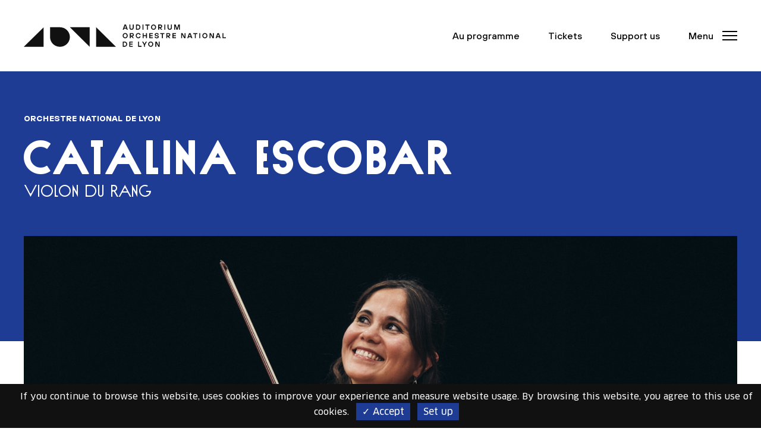

--- FILE ---
content_type: text/html; charset=UTF-8
request_url: https://www.auditorium-lyon.com/en/node/12772
body_size: 27435
content:
<!DOCTYPE html>
<html lang="en" dir="ltr" prefix="content: http://purl.org/rss/1.0/modules/content/  dc: http://purl.org/dc/terms/  foaf: http://xmlns.com/foaf/0.1/  og: http://ogp.me/ns#  rdfs: http://www.w3.org/2000/01/rdf-schema#  schema: http://schema.org/  sioc: http://rdfs.org/sioc/ns#  sioct: http://rdfs.org/sioc/types#  skos: http://www.w3.org/2004/02/skos/core#  xsd: http://www.w3.org/2001/XMLSchema# ">
  <head>
    <meta charset="utf-8" />
<script>var _paq = _paq || [];(function(){var u=(("https:" == document.location.protocol) ? "https://www.auditorium-lyon.com/matomo/" : "http://www.auditorium-lyon.com/matomo/");_paq.push(["setSiteId", "3"]);_paq.push(["setTrackerUrl", u+"matomo.php"]);_paq.push(["setDoNotTrack", 1]);_paq.push(["setCookieDomain", ".www.auditorium-lyon.com"]);if (!window.matomo_search_results_active) {_paq.push(["trackPageView"]);}_paq.push(["setIgnoreClasses", ["no-tracking","colorbox"]]);_paq.push(["enableLinkTracking"]);var d=document,g=d.createElement("script"),s=d.getElementsByTagName("script")[0];g.type="text/javascript";g.defer=true;g.async=true;g.src=u+"matomo.js";s.parentNode.insertBefore(g,s);})();</script>
<link rel="canonical" href="https://www.auditorium-lyon.com/en/node/12772" />
<meta name="description" content="Originaire du Chili, Catalina Escobar étudie à l’École moderne de musique, puis à l’Universidad Mayor de Santiago-du-Chili. Elle s’installe ensuite en France, étudiant le violon au Conservatoire à rayonnement régional de Paris auprès d’Annick Roussin avant d’être admise au Conservatoire national musique et danse de Lyon dans la classe de violon de Jean-Marc Phillips, Annick Roussin et Laurence Ketels, et dans celle de musique de chambre de Yovan Markovitch et Zoltán Tóth. Elle y obtient son master avec mention très bien à l’unanimité." />
<meta name="facebook-domain-verification" content="mcmeh0mg03ck6mc69id4986ps33abk" />
<meta name="Generator" content="Drupal 8 (https://www.drupal.org)" />
<meta name="MobileOptimized" content="width" />
<meta name="HandheldFriendly" content="true" />
<meta name="viewport" content="width=device-width, initial-scale=1.0" />
<link rel="shortcut icon" href="/sites/default/files/favicon.png" type="image/png" />
<link rel="alternate" hreflang="fr" href="https://www.auditorium-lyon.com/fr/interpretes/catalina-escobar" />
<link rel="revision" href="https://www.auditorium-lyon.com/fr/interpretes/catalina-escobar" />
<script src="/sites/default/files/google_tag/site/google_tag.script.js?t9r48q" defer></script>

    <title>Catalina Escobar | Auditorium - Orchestre National de Lyon</title>
    <link rel="stylesheet" media="all" href="/sites/default/files/css/css_BWkdj8paO_4KCfwQPfDcOU-7WL-BEfZnMz7MijrhWis.css" />
<link rel="stylesheet" media="all" href="/sites/default/files/css/css_Lxn2y8TrhkKOpri-SpW34U96Rd3SVHSyQSdowOWTaJw.css" />
<link rel="stylesheet" media="all" href="/themes/aonl/dist/app.87d88e26.css?t9r48q" />
<link rel="stylesheet" media="all" href="/sites/default/files/css/css_Pn-QiFwe53Q6pQH8vQ8S_ECotw7FJrXjacqQb6dpjq0.css" />
<link rel="stylesheet" media="all" href="/sites/default/files/css/css_z_O7B9928goyo7RGMCA1s9JCB6lAKjrDwtJFKpDNmqw.css" />

    
<!--[if lte IE 8]>
<script src="/core/assets/vendor/html5shiv/html5shiv.min.js?v=3.7.3"></script>
<![endif]-->
<script src="/themes/aonl/assets/js/tarteaucitron/tarteaucitron.js?v=1.2"></script>

     <script type="text/javascript">
      tarteaucitron.init({
        "privacyUrl": "", /* Privacy policy url */

        "hashtag": "#tarteaucitron", /* Open the panel with this hashtag */
        "cookieName": "tarteaucitron", /* Cookie name */

        "orientation": "bottom", /* Banner position (top - bottom) */
        "showAlertSmall": false, /* Show the small banner on bottom right */
        "cookieslist": true, /* Show the cookie list */

        "adblocker": false, /* Show a Warning if an adblocker is detected */
        "AcceptAllCta" : true, /* Show the accept all button when highPrivacy on */
        "highPrivacy": false, /* Disable auto consent */
        "handleBrowserDNTRequest": false, /* If Do Not Track == 1, disallow all */

        "removeCredit": false, /* Remove credit link */
        "moreInfoLink": true, /* Show more info link */
        "useExternalCss": true, /* If false, the tarteaucitron.css file will be loaded */

        //"cookieDomain": ".my-multisite-domaine.fr", /* Shared cookie for multisite */

        "readmoreLink": "/cookiespolicy" /* Change the default readmore link */
      });
      </script>

      <script type="text/javascript">
        tarteaucitron.user.googletagmanagerId = 'GTM-MQ3CWHM';
        (tarteaucitron.job = tarteaucitron.job || []).push('googletagmanager');
       </script>



  </head>
  <body class="path-node page-node-type-musicien">
  <a href="#main-content" class="visually-hidden focusable" tabindex="0"> Aller au contenu principal </a>
     
    <noscript aria-hidden="true"><iframe src="https://www.googletagmanager.com/ns.html?id=GTM-MQ3CWHM" height="0" width="0" style="display:none;visibility:hidden"></iframe></noscript>
      <div class="dialog-off-canvas-main-canvas" data-off-canvas-main-canvas>
    

<div  class="layout-container">

    <div class="layout-inner">

        <!-- HEADER -->
        <header class="SiteHeader" role="banner">

	<div class="container">

		<div class="SiteHeader-inner d-flex align-items-center">

			<a href="/" title="Auditorium - Orchestre National de Lyon, Nikolaj Szeps-Znaider directeur musical, Retour à l'accueil" class="main-logo">
				<svg xmlns="http://www.w3.org/2000/svg" width="435" height="48" viewbox="0 0 435 48" fill="none">
					<path d="M285.198 47.8474V40.1757H285.522L289.615 47.8474H292.429V36.763H290.347V44.4347H290.023L285.93 36.763H283.116V47.8474H285.198ZM267.711 42.3121C267.711 43.963 268.231 45.3225 269.286 46.3907C270.327 47.459 271.636 48 273.169 48C274.703 48 275.997 47.459 277.052 46.3907C278.107 45.3087 278.628 43.9491 278.628 42.3121C278.628 40.6751 278.107 39.3017 277.052 38.2335C275.997 37.1514 274.703 36.6243 273.169 36.6243C271.636 36.6243 270.327 37.1653 269.286 38.2335C268.231 39.3017 267.711 40.6751 267.711 42.3121ZM269.793 42.3121C269.793 41.1884 270.102 40.2867 270.735 39.6208C271.369 38.941 272.17 38.5942 273.155 38.5942C274.14 38.5942 274.942 38.941 275.575 39.6208C276.208 40.3006 276.518 41.2023 276.518 42.3121C276.518 43.422 276.208 44.3237 275.575 45.0035C274.942 45.6832 274.14 46.0301 273.155 46.0301C272.17 46.0301 271.369 45.6832 270.735 45.0035C270.102 44.3237 269.793 43.422 269.793 42.3121ZM260.817 47.8474V44.0462L264.911 36.763H262.59L259.945 41.5075H259.621L256.976 36.763H254.655L258.749 44.0462V47.8474H260.831H260.817ZM253.192 47.8474V45.8636H247.902V36.763H245.82V47.8474H253.206H253.192ZM234.579 47.8474V45.9468H229.121V43.2555H234.256V41.3549H229.121V38.6636H234.579V36.763H227.038V47.8474H234.579ZM215.08 38.7468H217.092C218.063 38.7468 218.865 39.0798 219.512 39.7318C220.145 40.3838 220.468 41.2439 220.468 42.3121C220.468 43.3803 220.145 44.2405 219.512 44.8925C218.879 45.5445 218.063 45.8775 217.092 45.8775H215.08V38.7468ZM217.078 47.8474C218.611 47.8474 219.906 47.3202 220.961 46.252C222.016 45.1977 222.537 43.8798 222.537 42.2983C222.537 40.7168 222.016 39.4127 220.961 38.3445C219.906 37.2902 218.611 36.7491 217.078 36.7491H212.984V47.8335H217.078V47.8474Z" fill="#111111"/>
					<path d="M434.986 29.5353V27.5514H429.696V18.4509H427.614V29.5214H435L434.986 29.5353ZM418.455 20.837L419.975 25.2624H416.598L418.118 20.837H418.455ZM415.079 29.5353L415.923 27.163H420.636L421.48 29.5353H423.801L419.792 18.4647H416.739L412.729 29.5353H415.079ZM401.77 29.5353V21.8636H402.094L406.188 29.5353H409.001V18.4647H406.919V26.1364H406.596L402.502 18.4647H399.688V29.5353H401.77ZM384.269 24C384.269 25.6509 384.789 27.0104 385.844 28.0786C386.9 29.1607 388.194 29.6879 389.727 29.6879C391.261 29.6879 392.569 29.1468 393.61 28.0786C394.665 26.9965 395.186 25.637 395.186 24C395.186 22.363 394.665 20.9896 393.61 19.9214C392.569 18.8393 391.261 18.3121 389.727 18.3121C388.194 18.3121 386.885 18.8532 385.844 19.9214C384.803 21.0035 384.269 22.363 384.269 24ZM386.365 24C386.365 22.8763 386.674 21.9884 387.308 21.2948C387.941 20.615 388.743 20.2682 389.727 20.2682C390.712 20.2682 391.514 20.615 392.147 21.2948C392.78 21.9746 393.09 22.8763 393.09 24C393.09 25.1237 392.78 26.0116 392.147 26.7052C391.514 27.385 390.712 27.7318 389.727 27.7318C388.743 27.7318 387.941 27.385 387.308 26.7052C386.674 26.0254 386.365 25.1237 386.365 24ZM379.781 18.4509H377.699V29.5353H379.781V18.4509ZM370.228 29.5353V20.4347H373.605V18.4509H364.784V20.4347H368.16V29.5353H370.242H370.228ZM357.468 20.837L358.988 25.2624H355.611L357.13 20.837H357.468ZM354.106 29.5353L354.95 27.163H359.663L360.507 29.5353H362.828L358.819 18.4647H355.766L351.756 29.5353H354.106ZM340.783 29.5353V21.8636H341.106L345.2 29.5353H348.014V18.4647H345.932V26.1364H345.608L341.514 18.4647H338.701V29.5353H340.783ZM327.46 29.5353V27.6347H322.001V24.9434H327.136V23.0428H322.001V20.3514H327.46V18.4509H319.919V29.5214H327.46V29.5353ZM311.731 20.4347C312.153 20.4347 312.505 20.6012 312.8 20.9202C313.096 21.2532 313.251 21.6694 313.251 22.1688C313.251 22.6266 313.096 23.0289 312.786 23.348C312.477 23.6671 312.125 23.8335 311.717 23.8335H308.749V20.4347H311.731ZM308.763 29.5353V25.7341H309.41L313.026 29.5353H315.67L312.055 25.7341C312.969 25.6925 313.757 25.3457 314.39 24.6936C315.023 24.0416 315.347 23.2092 315.347 22.1688C315.347 21.0728 315.009 20.185 314.334 19.4913C313.659 18.7977 312.815 18.4509 311.816 18.4509H306.681V29.5214H308.763V29.5353ZM299.224 29.5353V20.4347H302.601V18.4509H293.78V20.4347H297.156V29.5353H299.238H299.224ZM282.792 28.6751C283.608 29.3549 284.72 29.7017 286.141 29.7017C287.561 29.7017 288.603 29.3965 289.348 28.7861C290.094 28.1757 290.474 27.3711 290.474 26.3861C290.474 25.4844 290.206 24.7769 289.686 24.2775C289.165 23.778 288.321 23.4312 287.182 23.2231L285.423 22.904C284.86 22.8069 284.466 22.6543 284.241 22.4462C284.016 22.2381 283.904 21.9746 283.904 21.6277C283.904 21.1977 284.072 20.8509 284.424 20.5873C284.776 20.3237 285.296 20.1988 285.986 20.1988C286.675 20.1988 287.238 20.3653 287.632 20.6983C288.026 21.0312 288.223 21.4474 288.223 21.9468H290.305C290.305 20.8647 289.925 19.9907 289.179 19.3249C288.434 18.6451 287.365 18.3121 285.972 18.3121C284.691 18.3121 283.664 18.6312 282.919 19.2555C282.173 19.8936 281.793 20.6844 281.793 21.6277C281.793 23.3202 282.722 24.3329 284.607 24.6381L286.534 24.9572C287.772 25.1653 288.377 25.637 288.377 26.3861C288.377 26.8162 288.195 27.163 287.829 27.4266C287.463 27.6902 286.9 27.815 286.141 27.815C285.381 27.815 284.79 27.6486 284.34 27.3156C283.89 26.9827 283.65 26.5665 283.65 26.067H281.568C281.568 27.1353 281.976 28.0092 282.792 28.689M277.559 29.5353V27.6347H272.1V24.9434H277.235V23.0428H272.1V20.3514H277.559V18.4509H270.018V29.5214H277.559V29.5353ZM257.891 29.5353V24.9434H262.941V29.5353H265.024V18.4647H262.941V22.8902H257.891V18.4647H255.809V29.5353H257.891ZM248.296 27.0798C247.818 27.5098 247.199 27.7179 246.425 27.7179C245.44 27.7179 244.638 27.3711 244.005 26.6913C243.372 26.0116 243.063 25.1098 243.063 23.9861C243.063 22.8624 243.372 21.9746 244.005 21.2809C244.638 20.6012 245.44 20.2543 246.425 20.2543C247.185 20.2543 247.804 20.4624 248.282 20.8647C248.76 21.2809 249.098 21.7526 249.323 22.3075H251.49C251.419 21.9746 251.307 21.6416 251.152 21.3087C250.997 20.9757 250.786 20.615 250.505 20.2405C250.223 19.8659 249.9 19.5329 249.548 19.2555C249.182 18.9642 248.732 18.7283 248.198 18.548C247.663 18.3676 247.072 18.2705 246.439 18.2705C244.891 18.2705 243.597 18.8116 242.556 19.8798C241.501 20.9618 240.98 22.3214 240.98 23.9584C240.98 25.5954 241.501 26.9688 242.556 28.037C243.597 29.1191 244.906 29.6462 246.439 29.6462C247.114 29.6462 247.733 29.5491 248.296 29.341C248.859 29.1329 249.323 28.8832 249.675 28.578C250.027 28.2728 250.336 27.926 250.617 27.5237C250.885 27.1214 251.082 26.7746 251.208 26.4555C251.335 26.1364 251.419 25.8312 251.49 25.5399H249.323C249.126 26.1225 248.774 26.622 248.31 27.0381M233.257 20.4347C233.679 20.4347 234.031 20.6012 234.326 20.9202C234.621 21.2532 234.776 21.6694 234.776 22.1688C234.776 22.6266 234.621 23.0289 234.312 23.348C234.002 23.6671 233.651 23.8335 233.243 23.8335H230.274V20.4347H233.257ZM230.288 29.5353V25.7341H230.935L234.551 29.5353H237.196L233.58 25.7341C234.495 25.6925 235.283 25.3457 235.916 24.6936C236.549 24.0416 236.872 23.2092 236.872 22.1688C236.872 21.0728 236.535 20.185 235.859 19.4913C235.184 18.7977 234.34 18.4509 233.341 18.4509H228.206V29.5214H230.288V29.5353ZM212.801 24C212.801 25.6509 213.322 27.0104 214.377 28.0786C215.418 29.1607 216.712 29.6879 218.26 29.6879C219.807 29.6879 221.102 29.1468 222.143 28.0786C223.184 26.9965 223.718 25.637 223.718 24C223.718 22.363 223.198 20.9896 222.143 19.9214C221.102 18.8393 219.793 18.3121 218.26 18.3121C216.726 18.3121 215.432 18.8532 214.377 19.9214C213.336 21.0035 212.801 22.363 212.801 24ZM214.883 24C214.883 22.8763 215.193 21.9884 215.826 21.2948C216.459 20.615 217.261 20.2682 218.246 20.2682C219.23 20.2682 220.032 20.615 220.665 21.2948C221.299 21.9746 221.608 22.8763 221.608 24C221.608 25.1237 221.299 26.0116 220.665 26.7052C220.032 27.385 219.23 27.7318 218.246 27.7318C217.261 27.7318 216.459 27.385 215.826 26.7052C215.193 26.0254 214.883 25.1237 214.883 24Z" fill="#111111"/>
					<path d="M325.701 11.2231V3.55145H326.025L328.67 11.2231H330.921L333.566 3.55145H333.889V11.2231H335.971V0.138728H332.595L329.95 7.89364H329.626L326.982 0.138728H323.605V11.2231H325.701ZM310.676 10.1133C311.52 10.9595 312.646 11.3757 314.067 11.3757C315.488 11.3757 316.613 10.9595 317.457 10.1133C318.301 9.26705 318.723 8.12948 318.723 6.71445V0.138728H316.641V6.70058C316.641 7.47746 316.388 8.12948 315.896 8.6289C315.403 9.12832 314.798 9.39191 314.067 9.39191C313.335 9.39191 312.73 9.1422 312.238 8.6289C311.745 8.11561 311.492 7.47746 311.492 6.70058V0.138728H309.41V6.70058C309.41 8.12948 309.832 9.25318 310.676 10.0994M304.514 0.138728H302.432V11.2231H304.514V0.138728ZM294.244 2.12254C294.666 2.12254 295.018 2.28902 295.313 2.60809C295.609 2.94104 295.763 3.35723 295.763 3.85665C295.763 4.32832 295.609 4.71676 295.299 5.03584C294.99 5.35491 294.638 5.52139 294.23 5.52139H291.261V2.12254H294.244ZM291.276 11.2231V7.42197H291.923L295.538 11.2231H298.183L294.568 7.42197C295.482 7.38035 296.27 7.03353 296.903 6.3815C297.536 5.72948 297.86 4.89711 297.86 3.85665C297.86 2.76069 297.522 1.85896 296.847 1.17919C296.171 0.485549 295.327 0.138728 294.328 0.138728H289.193V11.2231H291.276ZM273.788 5.68786C273.788 7.33873 274.309 8.69827 275.364 9.76647C276.405 10.8347 277.713 11.3757 279.247 11.3757C280.78 11.3757 282.075 10.8347 283.13 9.76647C284.171 8.68439 284.706 7.32486 284.706 5.68786C284.706 4.05087 284.185 2.67746 283.13 1.60925C282.075 0.527168 280.78 0 279.247 0C277.713 0 276.405 0.54104 275.364 1.60925C274.309 2.67746 273.788 4.05087 273.788 5.68786ZM275.87 5.68786C275.87 4.56416 276.18 3.66243 276.813 2.99653C277.446 2.31676 278.248 1.96994 279.233 1.96994C280.218 1.96994 281.02 2.31676 281.653 2.99653C282.286 3.6763 282.595 4.57803 282.595 5.68786C282.595 6.79769 282.272 7.69942 281.653 8.37919C281.02 9.05896 280.218 9.40578 279.233 9.40578C278.248 9.40578 277.446 9.05896 276.813 8.37919C276.18 7.69942 275.87 6.79769 275.87 5.68786ZM267.12 11.2231V2.12254H270.482V0.138728H261.661V2.12254H265.024V11.2231H267.12ZM257.581 0.138728H255.499V11.2231H257.581V0.138728ZM243.527 2.12254H245.539C246.509 2.12254 247.311 2.45549 247.958 3.10751C248.592 3.75954 248.915 4.61965 248.915 5.68786C248.915 6.75607 248.592 7.61618 247.958 8.26821C247.325 8.92023 246.523 9.25318 245.539 9.25318H243.527V2.12254ZM245.539 11.2231C247.072 11.2231 248.366 10.696 249.422 9.62775C250.477 8.57341 250.997 7.25549 250.997 5.67399C250.997 4.09249 250.477 2.78844 249.422 1.72023C248.366 0.665896 247.072 0.124856 245.539 0.124856H241.445V11.2092H245.539V11.2231ZM228.516 10.1133C229.36 10.9595 230.485 11.3757 231.906 11.3757C233.327 11.3757 234.453 10.9595 235.297 10.1133C236.141 9.26705 236.563 8.12948 236.563 6.71445V0.138728H234.481V6.70058C234.481 7.47746 234.242 8.12948 233.749 8.6289C233.257 9.12832 232.652 9.39191 231.92 9.39191C231.189 9.39191 230.584 9.1422 230.091 8.6289C229.599 8.11561 229.36 7.47746 229.36 6.70058V0.138728H227.278V6.70058C227.278 8.12948 227.7 9.25318 228.544 10.0994M218.175 2.51098H218.499L220.018 6.93642H216.656L218.175 2.51098ZM215.122 11.2231L215.981 8.85087H220.694L221.538 11.2231H223.859L219.849 0.138728H216.797L212.787 11.2231H215.122Z" fill="#111111"/>
					<path d="M0 48H42.6559V5.93757L0 48Z" fill="#111111"/>
					<path d="M155.669 5.90984V47.9723H198.325L155.669 5.90984Z" fill="#111111"/>
					<path d="M99.1693 5.90984L141.811 47.9723V5.90984H99.1693Z" fill="#111111"/>
					<path d="M77.8413 5.90984H56.5134V26.9411C56.5134 38.5249 66.08 47.9723 77.8413 47.9723C89.6027 47.9723 99.1693 38.5249 99.1693 26.9411C99.1693 15.3572 89.6027 5.90984 77.8413 5.90984Z" fill="#111111"/>
				</svg>
			</a>

						<ul class="SiteHeader-nav main-nav ml-auto">
				
				
									<li class="d-none d-md-inline-block">
						<a href="/en/programmation">Au programme</a>
					</li>
				
									<li class="d-none d-md-inline-block">
						<a href="https://billetterie.auditorium-lyon.com/" target="_blank">Tickets</a>
					</li>
													<li class="d-none d-md-inline-block">      <a href="/en/nous-soutenir">Support us</a>
  </li>
				

								
								
					<li>
						<button class="button-reset button-menu js-btnMenu" role="button" aria-expanded="false" aria-controls="SideMenu"> <span class="sr-only">Menu</span>
						<span class="button-menu-text d-none d-md-inline-block" data-text="Menu" data-text-close="Close"></span>
						<span class="button-menu-inner">
							<span class="line top"></span>
							<span class="line middle"></span>
							<span class="line bottom"></span>
						</span>
					</button>
				</li>
			</ul>

					</div>
	</div>
</header>
<div id="Menu" class="Menu">
	<div class="Menu-bg bgFirstColor"></div>
	<div class="Menu-wrap">
		<div class="Menu-inner">

			<div class="container d-sm-flex flex-column">
				<div class="Menu-header">
					<div class="row justify-content-between align-items-center">
						<div class="col-auto ">
							<div class="d-md-none Menu-haut-mobile">
																	<a href="https://billetterie.auditorium-lyon.com/" target="_blank">Tickets</a>
																									      <a href="/en/nous-soutenir">Support us</a>
  
															</div>
						</div>
						<div class="col-auto">
							<button class="button-reset button-menu js-btnMenu js-btnMenuClose" role="button" aria-expanded="true" aria-controls="SideMenu">
								<span class="sr-only">Menu</span>
								<span class="button-menu-text d-none d-md-inline-block" data-text="Menu" data-text-close="Fermer"></span>
								<span class="button-menu-inner">
									<span class="line top"></span>
									<span class="line middle"></span>
									<span class="line bottom"></span>
								</span>
							</button>
						</div>

					</div>
				</div>

				<nav class="Menu-nav" role="navigation">
					
    <ul>
                            
      
      
      
      <li  class="menu-item first-menu-item menu-item--expanded"  data-nav-image="https://www.auditorium-lyon.com/sites/default/files/styles/visuel_menu/public/upload/menu/Au%20programme_menu_1.jpg?h=720b2cec&amp;itok=mSfIvQxa" >
             
               
        <a href="#" data-nav-trigger="submenumenu_link_content:a80b3f68-1fa5-4a7d-9f3f-1e36ac8903f6" aria-expanded="false" aria-controls="submenumenu_link_content:a80b3f68-1fa5-4a7d-9f3f-1e36ac8903f6" class="menu-item-link" role="button" tabindex="0" target="_blank">On the programme</a>

                      
      <div id="submenumenu_link_content:a80b3f68-1fa5-4a7d-9f3f-1e36ac8903f6" class="submenu" data-nav-menu="submenumenu_link_content:a80b3f68-1fa5-4a7d-9f3f-1e36ac8903f6">
        <div class="d-flex align-self-center ">
        <button type="button" class="submenu-back js-submenu-close"></button>
        <div class="submenu-title js-submenu-close " role="heading" aria-level="2">Retour</div>
        </div>
        <ul>
                      <li class="menu-item" style="--index: 1;">
        <a href="https://www.auditorium-lyon.com/fr/programmation?type=126&amp;saison=448#views-exposed-form-evenements-list-programmation">Concerts</a>
              </li>
                      <li class="menu-item" style="--index: 2;">
        <a href="https://www.auditorium-lyon.com/fr/programmation?type=134&amp;saison=448#views-exposed-form-evenements-list-programmation">Events and Weekends</a>
              </li>
                      <li class="menu-item" style="--index: 3;">
        <a href="https://www.auditorium-lyon.com/fr/programmation?type=135&amp;saison=448#views-exposed-form-evenements-list-programmation">Sound workshops</a>
              </li>
                      <li class="menu-item" style="--index: 4;">
        <a href="https://www.auditorium-lyon.com/fr/programmation?type=136&amp;saison=448#views-exposed-form-evenements-list-programmation">Conferences and visits</a>
              </li>
                      <li class="menu-item" style="--index: 5;">
        <a href="https://www.auditorium-lyon.com/fr/programmation?type=340&amp;saison=448#views-exposed-form-evenements-list-programmation">Family and children</a>
              </li>
            </ul>
      </div>
  
              </li>
          
      
      
      <li  class="menu-item menu-item--expanded"  data-nav-image="https://www.auditorium-lyon.com/sites/default/files/styles/visuel_menu/public/upload/menu/Re%CC%81server_menu_0.jpg?h=5565476d&amp;itok=CAgfdO9z" >
             
               
        <a href="#" data-nav-trigger="submenumenu_link_content:68bae8dc-cc7b-4e0f-b9ad-1edcebb7a601" aria-expanded="false" aria-controls="submenumenu_link_content:68bae8dc-cc7b-4e0f-b9ad-1edcebb7a601" class="menu-item-link" role="button" tabindex="0" target="_blank">Bookings</a>

                      
      <div id="submenumenu_link_content:68bae8dc-cc7b-4e0f-b9ad-1edcebb7a601" class="submenu" data-nav-menu="submenumenu_link_content:68bae8dc-cc7b-4e0f-b9ad-1edcebb7a601">
        <div class="d-flex align-self-center ">
        <button type="button" class="submenu-back js-submenu-close"></button>
        <div class="submenu-title js-submenu-close " role="heading" aria-level="2">Retour</div>
        </div>
        <ul>
                      <li class="menu-item" style="--index: 1;">
        <a href="/en/how-book" data-drupal-link-system-path="node/10572">How to book</a>
              </li>
                      <li class="menu-item" style="--index: 2;">
        <a href="/en/subscriptions-and-cards" data-drupal-link-system-path="node/10558">Subscriptions and cards</a>
              </li>
                      <li class="menu-item" style="--index: 3;">
        <a href="/en/under-28-year-olds" data-drupal-link-system-path="node/12626">Under 28-year-olds</a>
              </li>
                      <li class="menu-item menu-item--collapsed" style="--index: 4;">
        <a href="/en/businesses" data-drupal-link-system-path="node/10582">Businesses</a>
              </li>
                      <li class="menu-item" style="--index: 5;">
        <a href="/en/carte-cadeau" data-drupal-link-system-path="node/10575">Gift card</a>
              </li>
            </ul>
      </div>
  
              </li>
          
      
      
      <li  class="menu-item menu-item--expanded"  data-nav-image="https://www.auditorium-lyon.com/sites/default/files/styles/visuel_menu/public/upload/menu/20200220-AduParc-2212.jpg?h=5565476d&amp;itok=Qw4SkuVC" >
             
               
        <a href="#" data-nav-trigger="submenumenu_link_content:399b3c61-532f-402c-a687-07f642695b4f" aria-expanded="false" aria-controls="submenumenu_link_content:399b3c61-532f-402c-a687-07f642695b4f" class="menu-item-link" role="button" tabindex="0" target="_blank">Useful information</a>

                      
      <div id="submenumenu_link_content:399b3c61-532f-402c-a687-07f642695b4f" class="submenu" data-nav-menu="submenumenu_link_content:399b3c61-532f-402c-a687-07f642695b4f">
        <div class="d-flex align-self-center ">
        <button type="button" class="submenu-back js-submenu-close"></button>
        <div class="submenu-title js-submenu-close " role="heading" aria-level="2">Retour</div>
        </div>
        <ul>
                      <li class="menu-item" style="--index: 1;">
        <a href="/en/useful-information#section33215" data-drupal-link-system-path="node/10585">Opening hours</a>
              </li>
                      <li class="menu-item" style="--index: 2;">
        <a href="/en/useful-information#section33218" data-drupal-link-system-path="node/10585">Getting to the Auditorium</a>
              </li>
                      <li class="menu-item" style="--index: 3;">
        <a href="/en/useful-information#section33249" data-drupal-link-system-path="node/10585">Disabled access</a>
              </li>
                      <li class="menu-item" style="--index: 4;">
        <a href="/en/useful-information#section33247" data-drupal-link-system-path="node/10585">Food service and bar</a>
              </li>
                      <li class="menu-item" style="--index: 5;">
        <a href="/en/useful-information#section33253" data-drupal-link-system-path="node/10585">Cloakroom</a>
              </li>
                      <li class="menu-item" style="--index: 6;">
        <a href="/en/useful-information#section33255" data-drupal-link-system-path="node/10585">Got questions ?</a>
              </li>
            </ul>
      </div>
  
              </li>
          
      
      
      <li  class="menu-item menu-item--expanded"  data-nav-image="https://www.auditorium-lyon.com/sites/default/files/styles/visuel_menu/public/upload/menu/Notre%20ADN_menu.jpg?h=30a79e1f&amp;itok=p2WHUaVh" >
             
               
        <a href="#" data-nav-trigger="submenumenu_link_content:9995c66e-4c7a-4999-b58d-73ef4fff3acb" aria-expanded="false" aria-controls="submenumenu_link_content:9995c66e-4c7a-4999-b58d-73ef4fff3acb" class="menu-item-link" role="button" tabindex="0" target="_blank">our project</a>

                      
      <div id="submenumenu_link_content:9995c66e-4c7a-4999-b58d-73ef4fff3acb" class="submenu" data-nav-menu="submenumenu_link_content:9995c66e-4c7a-4999-b58d-73ef4fff3acb">
        <div class="d-flex align-self-center ">
        <button type="button" class="submenu-back js-submenu-close"></button>
        <div class="submenu-title js-submenu-close " role="heading" aria-level="2">Retour</div>
        </div>
        <ul>
                      <li class="menu-item" style="--index: 1;">
        <a href="/en/our-vision-music-all-its-fullness" data-drupal-link-system-path="node/12877">Our vision : music in all its fullness</a>
              </li>
                      <li class="menu-item menu-item--collapsed" style="--index: 2;">
        <a href="/en/music-all" data-drupal-link-system-path="node/12839">Music for all</a>
              </li>
                      <li class="menu-item" style="--index: 3;">
        <a href="/en/ao-now-member-european-echo-network" data-drupal-link-system-path="node/14087">The ECHO network</a>
              </li>
                      <li class="menu-item" style="--index: 4;">
        <a href="/en/nos-equipes" data-drupal-link-system-path="node/12673">Our teams</a>
              </li>
                      <li class="menu-item" style="--index: 5;">
        <a href="/en/our-partners" data-drupal-link-system-path="node/12857">Our partners</a>
              </li>
                      <li class="menu-item" style="--index: 6;">
        <a href="/en/ils-nous-soutiennent" data-drupal-link-system-path="node/12950">Nos mécènes</a>
              </li>
            </ul>
      </div>
  
              </li>
            

        
                        
      
      
      
      <li  class="menu-item first-menu-item menu-item--expanded"  data-nav-image="https://www.auditorium-lyon.com/sites/default/files/styles/visuel_menu/public/upload/menu/180214_AUDITORIUM_CAUDROY_04.jpg?h=6acbff97&amp;itok=vsUAyLUT" >
             
               
        <a href="#" data-nav-trigger="submenumenu_link_content:1b417259-75b1-4e00-a513-63a5cd9497c0" aria-expanded="false" aria-controls="submenumenu_link_content:1b417259-75b1-4e00-a513-63a5cd9497c0" class="menu-item-link" role="button" tabindex="0" target="_blank">Auditorium de Lyon</a>

                      
      <div id="submenumenu_link_content:1b417259-75b1-4e00-a513-63a5cd9497c0" class="submenu" data-nav-menu="submenumenu_link_content:1b417259-75b1-4e00-a513-63a5cd9497c0">
        <div class="d-flex align-self-center ">
        <button type="button" class="submenu-back js-submenu-close"></button>
        <div class="submenu-title js-submenu-close " role="heading" aria-level="2">Retour</div>
        </div>
        <ul>
                      <li class="menu-item" style="--index: 1;">
        <a href="/en/pushing-back-boundaries-architecture" data-drupal-link-system-path="node/12676">Building</a>
              </li>
                      <li class="menu-item" style="--index: 2;">
        <a href="/en/ambitious-symphony-concert-hall-heart-lyon" data-drupal-link-system-path="node/12674">Concert Hall</a>
              </li>
                      <li class="menu-item" style="--index: 3;">
        <a href="/en/organ" data-drupal-link-system-path="node/12912">Organ</a>
              </li>
                      <li class="menu-item" style="--index: 4;">
        <a href="/en/atrium-real-gathering-place" data-drupal-link-system-path="node/12762">Atrium</a>
              </li>
                      <li class="menu-item" style="--index: 5;">
        <a href="/en/area-learning-about-and-practising-music" title="UN ESPACE POUR DÉCOUVRIR ET PRATIQUER LA MUSIQUE" data-drupal-link-system-path="node/12763">Espace découverte</a>
              </li>
                      <li class="menu-item" style="--index: 6;">
        <a href="/en/salle-proton-chapelle-novel-venue" data-drupal-link-system-path="node/12764">Salle Proton</a>
              </li>
            </ul>
      </div>
  
              </li>
          
      
      
      <li  class="menu-item menu-item--expanded"  data-nav-image="https://www.auditorium-lyon.com/sites/default/files/styles/visuel_menu/public/upload/menu/Orchestre%20national%20de%20Lyon_menu.jpg?h=dd677c95&amp;itok=Wk8R_vFw" >
             
               
        <a href="#" data-nav-trigger="submenumenu_link_content:1b8c6632-9ed9-4b05-9d03-c79dd08a700a" aria-expanded="false" aria-controls="submenumenu_link_content:1b8c6632-9ed9-4b05-9d03-c79dd08a700a" class="menu-item-link" role="button" tabindex="0" target="_blank">Orchestre national de Lyon</a>

                      
      <div id="submenumenu_link_content:1b8c6632-9ed9-4b05-9d03-c79dd08a700a" class="submenu" data-nav-menu="submenumenu_link_content:1b8c6632-9ed9-4b05-9d03-c79dd08a700a">
        <div class="d-flex align-self-center ">
        <button type="button" class="submenu-back js-submenu-close"></button>
        <div class="submenu-title js-submenu-close " role="heading" aria-level="2">Retour</div>
        </div>
        <ul>
                      <li class="menu-item menu-item--collapsed" style="--index: 1;">
        <a href="/en/orchestra-yesterday-today" data-drupal-link-system-path="node/12958">The orchestra from yesterday to today</a>
              </li>
                      <li class="menu-item" style="--index: 2;">
        <a href="https://www.auditorium-lyon.com/fr/interpretes/nikolaj-szeps-znaider">Music Director</a>
              </li>
                      <li class="menu-item" style="--index: 3;">
        <a href="/en/musiciens-orchestre-national-lyon" data-drupal-link-system-path="node/12880">Musiciens</a>
              </li>
                      <li class="menu-item" style="--index: 4;">
        <a href="/en/artistes-associes" data-drupal-link-system-path="node/12870">Artistes associés</a>
              </li>
                      <li class="menu-item" style="--index: 5;">
        <a href="https://www.auditorium-lyon.com/fr/programmation?type=344&amp;saison=448#views-exposed-form-evenements-list-programmation">Concerts de l&#039;ONL</a>
              </li>
                      <li class="menu-item" style="--index: 6;">
        <a href="/en/discographie" data-drupal-link-system-path="node/13051">Discographie</a>
              </li>
                      <li class="menu-item" style="--index: 7;">
        <a href="/en/orchestre-national-lyon-away-home" data-drupal-link-system-path="node/10612">The orchestre national de Lyon away from home</a>
              </li>
            </ul>
      </div>
  
              </li>
            

        
                        
      
      
      
      <li  class="menu-item first-menu-item menu-item--expanded"  data-nav-image="https://www.auditorium-lyon.com/sites/default/files/styles/visuel_menu/public/upload/menu/Ecouter%2C%20regarder_menu.jpg?h=31af5940&amp;itok=Cc3GNmzR" >
             
               
        <a href="#" data-nav-trigger="submenumenu_link_content:83851861-6714-40aa-a45e-e951528bda2d" aria-expanded="false" aria-controls="submenumenu_link_content:83851861-6714-40aa-a45e-e951528bda2d" class="menu-item-link" role="button" tabindex="0" target="_blank">Listen, Watch</a>

                      
      <div id="submenumenu_link_content:83851861-6714-40aa-a45e-e951528bda2d" class="submenu" data-nav-menu="submenumenu_link_content:83851861-6714-40aa-a45e-e951528bda2d">
        <div class="d-flex align-self-center ">
        <button type="button" class="submenu-back js-submenu-close"></button>
        <div class="submenu-title js-submenu-close " role="heading" aria-level="2">Retour</div>
        </div>
        <ul>
                      <li class="menu-item" style="--index: 1;">
        <a href="/en/live" data-drupal-link-system-path="node/13049">En live</a>
              </li>
                      <li class="menu-item" style="--index: 2;">
        <a href="/en/podcasts" data-drupal-link-system-path="node/13010">Podcasts</a>
              </li>
                      <li class="menu-item" style="--index: 3;">
        <a href="/en/web-serie" data-drupal-link-system-path="node/13000">Web-séries</a>
              </li>
            </ul>
      </div>
  
              </li>
            

        
      </ul>






				</nav>

				<div class="row mt-sm-auto justify-content-between align-items-center Menu-social">
					<div class="col-auto">
						<ul class="social">
															<li>
									<a href="https://www.facebook.com/audi.onl" target="_blank" rel="noopener" class="social-facebook" title="Voir notre compte Facebook | lien externe">
										<span class="sr-only">Facebook</span>
									</a>
								</li>
																						<li>
									<a href="https://www.instagram.com/auditorium.orch.nat.lyon" target="_blank" rel="noopener" class="social-instagram" title="Voir notre compte Instagram | lien externe">
										<span class="sr-only">Instagram</span>
									</a>
								</li>
																						<li>
									<a href="https://twitter.com/Auditorium_ONL" target="_blank" rel="noopener" class="social-x" title="Voir notre compte Twitter | lien externe">
										<span class="sr-only">Twitter</span>
									</a>
								</li>
																						<li>
									<a href="https://www.youtube.com/user/AuditoriumONL" target="_blank" rel="noopener" class="social-youtube" title="Voir notre compte Youtube | lien externe">
										<span class="sr-only">Youtube</span>
									</a>
								</li>
																						<li>
									<a href="https://www.tiktok.com/@auditoriumonl" target="_blank" rel="noopener" class="social-tiktok" title="Voir notre compte TikTok | lien externe">
										<span class="sr-only">TikTok</span>
									</a>
								</li>
																						<li>
									<a href="https://fr.linkedin.com/company/auditorium-orchestre-national-de-lyon" target="_blank" rel="noopener" class="social-linkedin" title="Voir notre compte LinkedIn | lien externe">
										<span class="sr-only">LinkedIn</span>
									</a>
								</li>
													</ul>
					</div>
					<div class="col-auto">
						<div class="lang-switcher">
							
<div class="dropdown">
        <ul id="lang-select"  ><li hreflang="fr" data-drupal-link-system-path="node/12772" class="fr"><a href="/fr/interpretes/catalina-escobar" class="language-link" hreflang="fr" data-drupal-link-system-path="node/12772">fr</a></li></ul>
</div>
						</div>
					</div>
									</div>
			</div>
		</div>
		<div class="Menu-background"></div>

	</div>
</div>

<div class="Search-modal" aria-label="Search" role="dialog" aria-modal="true">
	<div class="Search-modal-bg bgFirstColor"></div>
	<div class="Search-form container">
		<div class="row align-items-center justify-content-center position-relative">
			<button type="button" class="close-search js-trigger-search">Close the search</button>
			<div class="col-md-10"><form class="views-exposed-form" data-drupal-selector="views-exposed-form-recherche-page" role="search" action="/en/recherche" method="get" id="views-exposed-form-recherche-page" accept-charset="UTF-8">
  <div class="form--inline clearfix">
  <div class="js-form-item form-item js-form-type-search-api-autocomplete form-type-search-api-autocomplete js-form-item-query form-item-query">
      <label for="edit-query">« Search our past and future events: artists, works, composers, concerts ... »</label>
        <input placeholder="Mozart" data-drupal-selector="edit-query" data-search-api-autocomplete-search="recherche" class="form-autocomplete form-text" data-autocomplete-path="/en/search_api_autocomplete/recherche?display=page&amp;&amp;filter=query" type="text" id="edit-query" name="query" value="" maxlength="128" />

        </div>
<div data-drupal-selector="edit-actions" class="form-actions js-form-wrapper form-wrapper" id="edit-actions">
<span class="button_container"> <input data-drupal-selector="edit-submit-recherche" type="submit" id="edit-submit-recherche" value="Search" class="button js-form-submit form-submit" /></span>

</div>

</div>

</form>
</div>
		</div>
	</div>
</div>
        <!-- MESSAGE -->
                	  
    <div data-drupal-messages-fallback class="hidden"></div>


        
          <!-- CONTENT -->
        	<main role="main">
        		<a id="main-content" tabindex="-1"></a>
        		<div class="layout-content">
        			
    

<div class="PageLayout Edito">
        <!-- Cover -->
        <section class="Cover bgFirstColor">
            <div class="Cover-text container">
                <div class="page-categories">
                    <div class="tBold">      Orchestre national de Lyon
  </div>
                </div>
                <h1 class="s-title1"><span class="field field--name-title field--type-string field--label-hidden">Catalina Escobar</span>
</h1>
                <div class="row">
                    <div class="col-sm-6 col-md-5">
                        <div class="s-labeur1">      Violon du rang
  </div>
                    </div>
                </div>
            </div>
        </section>
        <!-- End Cover -->

        <div class="Cover-img">
            <div class="container">
                        <picture>
                  <source srcset="/sites/default/files/styles/cover_xl/public/upload/images/ESCOBAR_Catalina_c_Fred_Mortagne_2024_web.jpg?h=b9e9fe14&amp;itok=3pbKCAk- 1x, /sites/default/files/styles/cover_2_xl/public/upload/images/ESCOBAR_Catalina_c_Fred_Mortagne_2024_web.jpg?h=b9e9fe14&amp;itok=2ebQp2J0 2x" media="screen and (min-width: 1200px)" type="image/jpeg"/>
              <source srcset="/sites/default/files/styles/cover_xl/public/upload/images/ESCOBAR_Catalina_c_Fred_Mortagne_2024_web.jpg?h=b9e9fe14&amp;itok=3pbKCAk- 1x, /sites/default/files/styles/cover_xl/public/upload/images/ESCOBAR_Catalina_c_Fred_Mortagne_2024_web.jpg?h=b9e9fe14&amp;itok=3pbKCAk- 2x" media="screen and (min-width: 768px)" type="image/jpeg"/>
              <source srcset="/sites/default/files/styles/cover_md/public/upload/images/ESCOBAR_Catalina_c_Fred_Mortagne_2024_web.jpg?h=b9e9fe14&amp;itok=qZslOH5p 1x, /sites/default/files/styles/cover_md/public/upload/images/ESCOBAR_Catalina_c_Fred_Mortagne_2024_web.jpg?h=b9e9fe14&amp;itok=qZslOH5p 2x" media="screen and (min-width: 576px)" type="image/jpeg"/>
              <source srcset="/sites/default/files/styles/cover_md/public/upload/images/ESCOBAR_Catalina_c_Fred_Mortagne_2024_web.jpg?h=b9e9fe14&amp;itok=qZslOH5p 1x, /sites/default/files/styles/cover_md/public/upload/images/ESCOBAR_Catalina_c_Fred_Mortagne_2024_web.jpg?h=b9e9fe14&amp;itok=qZslOH5p 2x" media="(min-width: 0em)" type="image/jpeg"/>
                  <img src="/sites/default/files/styles/cover_xl/public/upload/images/ESCOBAR_Catalina_c_Fred_Mortagne_2024_web.jpg?h=b9e9fe14&amp;itok=3pbKCAk-" alt="Catalina Escobar" typeof="foaf:Image" />

  </picture>

  
            </div>
        </div>

        <div class="main-content container">
            <div  class="row justify-content-center">
                <div  class="col-md-8 col-lg-7">
                    <article class="wysiwyg" role="article">
                                                <p>Originaire du Chili, Catalina Escobar étudie à l’École moderne de musique, puis à l’Universidad Mayor de Santiago-du-Chili. Elle s’installe ensuite en France, étudiant le violon au Conservatoire à rayonnement régional de Paris auprès d’Annick Roussin avant d’être admise au Conservatoire national supérieur musique et danse de Lyon dans la classe de violon de Jean-Marc Phillips, Annick Roussin et Laurence Ketels, et dans celle de musique de chambre de Yovan Markovitch et Zoltán Tóth. Elle y obtient son master avec mention très bien à l’unanimité. Elle suit en outre des classes de maître avec Viktoria Mullova, Stephan Picard, Olivier Charlier et Itamar Golan. Elle a obtenu en 2004 le premier prix du Concours national des jeunes talents organisé par l’Orchestre symphonique du Chili, et en 2007 le premier prix du Concours de la Ville d’Épernay. Membre de l’Orchestre des jeunes du Chili (2000-2005), puis de l’Orchestre français des jeunes (2010-2011), elle fait des remplacements à l’Orchestre de l’Opéra de Paris, à l’Orchestre de l’Opéra de Lyon, à l’Orchestre symphonique du Chili et à l’Orchestre philharmonique du Chili, avant d’entrer à l’Orchestre national de Lyon comme violon du rang.</p>
<p>&gt;&nbsp;<a href="https://www.auditorium-lyon.com/fr/musiciens-orchestre-national-lyon"><strong>Tous les musiciens de l'Orchestre national de Lyon</strong></a></p>
<hr />
<div class="s-title1">À DÉCOUVRIR ÉGALEMENT :</div>

  
  
          
                <article class="post">
    <a href="/en/orchestra-yesterday-today">
        <div class="post-img order-first">
          <div class="imageFit">
                    <picture>
                  <source srcset="/sites/default/files/styles/cover_xl/public/upload/images/Orchestre_national_de_Lyon%C2%A9Julien%20Mignot.jpg?h=50fa400b&amp;itok=CDLxjA1J 1x, /sites/default/files/styles/cover_2_xl/public/upload/images/Orchestre_national_de_Lyon%C2%A9Julien%20Mignot.jpg?h=50fa400b&amp;itok=vmnrEPad 2x" media="screen and (min-width: 1200px)" type="image/jpeg"/>
              <source srcset="/sites/default/files/styles/cover_xl/public/upload/images/Orchestre_national_de_Lyon%C2%A9Julien%20Mignot.jpg?h=50fa400b&amp;itok=CDLxjA1J 1x, /sites/default/files/styles/cover_xl/public/upload/images/Orchestre_national_de_Lyon%C2%A9Julien%20Mignot.jpg?h=50fa400b&amp;itok=CDLxjA1J 2x" media="screen and (min-width: 768px)" type="image/jpeg"/>
              <source srcset="/sites/default/files/styles/cover_md/public/upload/images/Orchestre_national_de_Lyon%C2%A9Julien%20Mignot.jpg?h=50fa400b&amp;itok=sdea3w3B 1x, /sites/default/files/styles/cover_md/public/upload/images/Orchestre_national_de_Lyon%C2%A9Julien%20Mignot.jpg?h=50fa400b&amp;itok=sdea3w3B 2x" media="screen and (min-width: 576px)" type="image/jpeg"/>
              <source srcset="/sites/default/files/styles/cover_md/public/upload/images/Orchestre_national_de_Lyon%C2%A9Julien%20Mignot.jpg?h=50fa400b&amp;itok=sdea3w3B 1x, /sites/default/files/styles/cover_md/public/upload/images/Orchestre_national_de_Lyon%C2%A9Julien%20Mignot.jpg?h=50fa400b&amp;itok=sdea3w3B 2x" media="(min-width: 0em)" type="image/jpeg"/>
                  <img src="/sites/default/files/styles/cover_xl/public/upload/images/Orchestre_national_de_Lyon%C2%A9Julien%20Mignot.jpg?h=50fa400b&amp;itok=CDLxjA1J" alt="" typeof="foaf:Image" />

  </picture>

  
          </div>
        </div>
        <div class="post-text">
                            <p class="post-title js-shave"><span class="field field--name-title field--type-string field--label-hidden">The orchestra from yesterday to today</span>
</p>
                                    <div class="js-shave lines-3"></div>
                    </div>
      </a>
</article>

    

          
                <article class="post">
    <a href="/en/interpretes/nikolaj-szeps-znaider">
        <div class="post-img order-first">
          <div class="imageFit">
                    <picture>
                  <source srcset="/sites/default/files/styles/cover_xl/public/upload/images/Nikolaj_Szeps-Znaider_%28c%29_Julien_Benhamou.jpg?h=fc1f0bab&amp;itok=3yGNmwv0 1x, /sites/default/files/styles/cover_2_xl/public/upload/images/Nikolaj_Szeps-Znaider_%28c%29_Julien_Benhamou.jpg?h=fc1f0bab&amp;itok=3ZJleXRj 2x" media="screen and (min-width: 1200px)" type="image/jpeg"/>
              <source srcset="/sites/default/files/styles/cover_xl/public/upload/images/Nikolaj_Szeps-Znaider_%28c%29_Julien_Benhamou.jpg?h=fc1f0bab&amp;itok=3yGNmwv0 1x, /sites/default/files/styles/cover_xl/public/upload/images/Nikolaj_Szeps-Znaider_%28c%29_Julien_Benhamou.jpg?h=fc1f0bab&amp;itok=3yGNmwv0 2x" media="screen and (min-width: 768px)" type="image/jpeg"/>
              <source srcset="/sites/default/files/styles/cover_md/public/upload/images/Nikolaj_Szeps-Znaider_%28c%29_Julien_Benhamou.jpg?h=fc1f0bab&amp;itok=ThD3tdEJ 1x, /sites/default/files/styles/cover_md/public/upload/images/Nikolaj_Szeps-Znaider_%28c%29_Julien_Benhamou.jpg?h=fc1f0bab&amp;itok=ThD3tdEJ 2x" media="screen and (min-width: 576px)" type="image/jpeg"/>
              <source srcset="/sites/default/files/styles/cover_md/public/upload/images/Nikolaj_Szeps-Znaider_%28c%29_Julien_Benhamou.jpg?h=fc1f0bab&amp;itok=ThD3tdEJ 1x, /sites/default/files/styles/cover_md/public/upload/images/Nikolaj_Szeps-Znaider_%28c%29_Julien_Benhamou.jpg?h=fc1f0bab&amp;itok=ThD3tdEJ 2x" media="(min-width: 0em)" type="image/jpeg"/>
                  <img src="/sites/default/files/styles/cover_xl/public/upload/images/Nikolaj_Szeps-Znaider_%28c%29_Julien_Benhamou.jpg?h=fc1f0bab&amp;itok=3yGNmwv0" alt="Portrait de Nikolaj Szeps-Znaider" typeof="foaf:Image" />

  </picture>

  
          </div>
        </div>
        <div class="post-text">
                      <div class="post-taxo s-labeur2 cBrand tMedium">
              
            </div>
                    <div class="post-taxo s-labeur2 cBrand tMedium">
                      </div>
                        <p class="post-title js-shave">      Nikolaj Szeps-Znaider
  </p>
                              <div class="js-shave lines-3">      Nikolaj Szeps-Znaider became the seventh music director of the Orchestre national de Lyon (ONL) in September 2020 : a landmark in a prominent international career that in recent years has seen the violinist also take on the role of conductor.
  </div>
                  </div>
      </a>
</article>

    

    
                    </article>
                </div>
            </div>
        </div>
    </div>


        		</div>
        	</main>

        <!-- FOOTER -->
        
<footer class="" role="contentinfo">

<div class="Newsletter bgFirstColor cWhite">
    <div class="container d-sm-flex align-items-center flex-wrap flex-md-nowrap">
        <h2  class="s-title3"><strong>Let’s keep in touch!</strong></h2>
        <p>Receive our newsletter</p>
        
        </h2>
        
        <a href="https://85874782.sibforms.com/serve/[base64]" class="button bLight ml-auto flex-auto">Sign up</a>
    </div>
</div>

    <div class="container SiteFooter">
        <div class="row">
            <div class="col-sm-6 col-md-3">
                <h1 class="SiteFooter-title">Auditorium-Orchestre national de Lyon</h1>
                <address class="mt-1-5">
                          04 78 95 95 95<br />
149 rue Garibaldi<br />
69003 Lyon
  
                </address>
            </div>
            <div class="col-sm-6 col-md-4">
                <p>The Auditorium and the Orchestre national de Lyon: music in the heart of the city. 160 concerts per season : symphonic concerts, recitals, films in concerts, family concerts, jazz, contemporary and world music, but also workshops, conferences, afterworks ...</p>
            </div>
            <div class="col-sm-6 col-md-auto col-lg-3">
                <ul class="SiteFooter-nav">
                    
    


                </ul>
            </div>
            <div class="col-sm-6 col-md-auto text-right ml-auto">
                <ul class="social">
                    <li><a href="https://www.facebook.com/audi.onl" target="_blank" rel="noopener" class="social-facebook" title="Voir notre compte Facebook | lien externe">Facebook</a></li>                    <li><a href="https://www.instagram.com/auditorium.orch.nat.lyon" target="_blank" rel="noopener" class="social-instagram" title="Voir notre compte Instagram | lien externe">Instagram</a></li>                    <li><a href="https://twitter.com/Auditorium_ONL" target="_blank" rel="noopener" class="social-x" title="Voir notre compte X | lien externe">X</a></li>                    <li><a href="https://www.youtube.com/user/AuditoriumONL" target="_blank" rel="noopener" class="social-youtube" title="Voir notre compte Youtube | lien externe">Youtube</a></li>                    <li><a href="https://www.tiktok.com/@auditoriumonl" target="_blank" rel="noopener" class="social-tiktok" title="Voir notre compte TikTok | lien externe">TikTok</a></li>                     <li><a href="https://fr.linkedin.com/company/auditorium-orchestre-national-de-lyon" target="_blank" rel="noopener" class="social-linkedin" title="Voir notre compte LinkedIn | lien externe">LinkedIn</a></li>                      
                </ul>
            </div>
        </div>
        <div class="SiteFooter-logos d-md-flex align-items-center justify-content-between justify-content-md-end">
                        <a href="https://www.lyon.fr/" target="_blank">
                <span class="sr-only">Ville de Lyon | lien externe</span>
                <svg width="136.34" height="45" aria-hidden="true" focusable="false"><use xlink:href="#logo-ville-lyon"></use></svg>
            </a>
                                    <a href="https://www.culture.gouv.fr/" target="_blank">
                <span class="sr-only">Ministère de la culture | lien externe</span>
                <svg width="62.32" height="80" aria-hidden="true" focusable="false"><use xlink:href="#logo-ministere-culture"></use></svg>
            </a>
                    </div>
                <div class="SiteFooter-middle">
            <div class="row align-items-center flex-md-nowrap">
                <div class="col-md-2 culture-logo">
                    <svg width="110" height="39.741" role="img" aria-label="C Culture Lyon.fr"><use xlink:href="#logo-carte-culture"></use></svg>
                </div>
                <div class="flex-md-1 col-lg-3 culture-baseline">
                    <p class="SiteFooter-title" role="heading" aria-level="1">All cultural news in Lyon</p>
                </div>
                <div class="col-sm-8 col-md-4 mx-auto mx-md-0 culture-text">
                    <p>Theatre, dance, cinema, art exhibitions… Find all the cultural events on culture.lyon.fr</p>
                </div>
                <div class="col-md-auto ml-auto text-md-right culture-button">
                    <a href="https://www.lyon.fr/culture" target="_blank" class="button cWhite">Learn more  <span class="sr-only">All cultural news in Lyon</span> </a>
                </div>
            </div>
        </div>
                <ul class="d-md-flex align-items-baseline SiteFooter-bottom">
            

      <li><a href="/en/node/5495" data-drupal-link-system-path="node/5495">Site map</a></li>
      <li><a href="https://www.auditorium-lyon.com/fr/intranet/infos-notes-internes">Intranet</a></li>
      <li><a href="/en/node/12683" data-drupal-link-system-path="node/12683">Legal notice</a></li>
      <li><a href="https://www.auditorium-lyon.com/fr/espace-presse">Press</a></li>
      <li><a href="/en/node/15036" data-drupal-link-system-path="node/15036">Accessibilité Web : non conforme</a></li>
  


        </ul>
    </div>
</footer>
<div class="svg-sprite" style="display:none;">
    <svg xmlns="http://www.w3.org/2000/svg" xmlns:xlink="http://www.w3.org/1999/xlink">
    <defs>
        <symbol id="main-logo" viewBox="0 0 115 280">
            <g class="logo-symbole">
                <path fill="#ffffff" style="fill: var(--backcolor, #ffffff)" d="M112,227H3V3H112Z"/>
                <path fill="#000000" style="fill: var(--maincolor, #000000)" d="M6,6V224H109V6H6M0,0H115V230H0ZM84,89.39C81.23,82.78,66.4,47.5,61.78,36.47c-.63-1.5-1.48-2.89-3.41-2.89h0c-2,0-2.88,1.55-3.36,2.7-3.78,9-18.73,44.55-22.41,53.33-.91,2.17-.36,3.91,1.5,4.78a3.35,3.35,0,0,0,2.65.18,3.94,3.94,0,0,0,2.1-2.18c.58-1.31,19.67-47,19.67-47L78,91.93a4.63,4.63,0,0,0,2.31,2.66,2.65,2.65,0,0,0,1,.19,3.1,3.1,0,0,0,1.37-.32C84.47,93.65,85,91.76,84,89.39ZM30.5,111.11H27.67l-.43,1.59H25.42l2.65-8.17h2.06l2.69,8.17H30.89Zm-1.6-4.33-.77,2.8h2l-.74-2.8-.2-.87h0Zm10.53,3c0,2.06-1,3.08-3.09,3.08s-3.11-1-3.11-3.08v-5.25H35v5.23c0,1,.42,1.43,1.39,1.43s1.37-.42,1.37-1.43v-5.23h1.72Zm4.25,2.92h-2.9v-8.17h2.89c2.44,0,3.45,1.22,3.45,4s-1.2,4.17-3.48,4.17Zm0-6.52h-1.2v4.9h1.14c1.18,0,1.65-.4,1.65-2.5,0-2-.45-2.4-1.66-2.4Zm4.75-1.65H50.2v8.17H48.36ZM55,106.19v6.51H53.15v-6.52H51.09v-1.66h5.8v1.66Zm5.82,6.67c-2.37,0-3.4-1.33-3.4-4.24s1-4.22,3.4-4.22,3.39,1.31,3.39,4.22-1.05,4.24-3.46,4.24Zm0-6.82c-1.18,0-1.58.5-1.58,2.58s.41,2.59,1.59,2.59,1.57-.53,1.57-2.59-.4-2.57-1.58-2.57Zm9,3.26,1.8,3.41h-2l-1.35-3H67v3H65.28v-8.17H68.1c1.92,0,2.86.78,2.86,2.54a2.12,2.12,0,0,1-1.29,2.22Zm-1.56-3.24H67v2.22h1.07c.77,0,1.07-.25,1.07-1.13s-.27-1.09-1-1.09Zm4.25-1.53h1.77v8.17H72.36Zm9.43,5.25c0,2.06-1,3.08-3.09,3.08s-3.1-1-3.1-3.08v-5.25h1.72v5.23c0,1,.41,1.43,1.38,1.43s1.38-.42,1.38-1.43v-5.23H81.9Zm3.26-5.25L87,109.31l.28.81h0l.28-.81,1.8-4.78h1.91v8.17H89.57v-5h0l-.29.83-1.58,4.23H86.54L85,108.48l-.28-.83h0v5H83.15v-8.17ZM71.47,170.84c-1.35,0-1.8.57-1.8,2.94s.47,3,1.81,3,1.8-.61,1.8-3S72.82,170.84,71.47,170.84Zm20.85-7h0c0-3.52.06-7,0-10.56-.06-2.45-.6-4.87-2.55-6.5-4.09-3.41-8-7.14-12.49-9.93C65,129.3,52.49,129.14,40,136.38c-4.27,2.48-7.73,6.08-11.67,9a9.59,9.59,0,0,0-4.14,8c-.07,7-.08,13.93,0,20.89a8.22,8.22,0,0,0,2.73,6.67c3.42,2.85,6.8,5.77,10.37,8.4,12.87,9.5,29.14,9.48,42,0,3.12-2.32,6-5,9.11-7.3a9.6,9.6,0,0,0,3.94-8c0-3.45,0-6.81,0-10.18ZM73.5,149.4H76c1.7,0,2.54.7,2.54,2.26a1.88,1.88,0,0,1-1.15,2l1.6,3H77.2L76,154H75v2.71H73.5Zm-5.94,0H72.7v1.48H70.9v5.8H69.35v-5.8H67.51Zm-1.5,13.39v4H64.64v-7.51H66l2.51,3.87.43.67h0v-4.53h1.4v7.51H69.23l-2.75-4.1-.42-.67h0Zm-3.39-11.28a2.17,2.17,0,0,1,2.08-2.26h.4a5.23,5.23,0,0,1,1.91.37L66.87,151a5.18,5.18,0,0,0-1.65-.31c-.84,0-1.07.31-1.07.7,0,1.13,3.14.6,3.14,3.07a2.23,2.23,0,0,1-2.11,2.34h-.42a4.38,4.38,0,0,1-2.12-.55l.2-1.39a3.86,3.86,0,0,0,1.9.53c.76,0,1.08-.29,1.08-.8,0-1.15-3.15-.66-3.15-3.09Zm-5.38-2.1H61.8v1.44h-3v1.44h2.52v1.3H58.83v1.66H62v1.43H57.28Zm2.5,9.7c2.21,0,3.11,1.2,3.11,3.88s-.9,3.89-3.11,3.89-3.12-1.22-3.12-3.89S57.59,159.11,59.79,159.11ZM48,149.28a4.82,4.82,0,0,1,1.59.3l-.16,1.4a3.62,3.62,0,0,0-1.34-.25c-1.24,0-1.65.54-1.65,2.26s.43,2.37,1.68,2.37a3.22,3.22,0,0,0,1.33-.29l.15,1.33a3.86,3.86,0,0,1-1.7.4c-2.08,0-3.07-1.21-3.07-3.82C44.83,150.57,45.81,149.28,48,149.28Zm-9,.12h2.51c1.7,0,2.54.7,2.54,2.26a1.88,1.88,0,0,1-1.15,2l1.6,3H42.7L41.51,154h-1v2.71H39Zm-4.06-.11c2.15,0,3,1.16,3,3.75s-.86,3.77-3,3.77-3-1.19-3-3.77S32.83,149.29,34.94,149.29Zm-2.74,9.94h1.35l2.52,3.87.42.67h0v-4.53h1.4v7.51H36.78L34,162.64l-.42-.67h0v4.76H32.2Zm3.46,19.21H32.34V169.1h3.29c2.79,0,3.95,1.4,3.95,4.64S38.26,178.44,35.66,178.44Zm5.3-11.7H39.28l2.44-7.51h1.89l2.47,7.51H44.31l-.4-1.47H41.35Zm6.56,11.7h-6V169.1h5.8V171H43.53v1.85h3.24v1.67H43.53v2.13h4Zm2.25-17.69v6h-1.6v-6H46.28v-1.52H51.6v1.52Zm2.29-4.08H50.52V149.4h1.54v2.82h2.39V149.4H56v7.27H54.45v-3H52.06Zm2.78,2.56v7.51H53.22v-7.51Zm3.9,19.21H53.17V169.1h2v7.45h3.62Zm5.1-3v3h-2v-3l-3-6.37H61l1.48,3.54.36.92h0l.36-.93,1.41-3.53h2.17Zm7.63,3.15c-2.7,0-3.88-1.52-3.88-4.85S68.73,169,71.47,169s3.86,1.49,3.86,4.81-1.11,4.85-3.86,4.85Zm4.88-13.35H73.79l-.4,1.47H71.71l2.44-7.51h1.9l2.46,7.51H76.74Zm8,13.17H83l-3.41-5.09-.52-.83h0v5.91H77.31v-9.3H79l3.13,4.82.52.83h0V169.1H84.4Zm0-11.7H79.9V159.2h1.6v6h2.91Zm0-10.05H79.7v-7.32h4.55v1.46h-3v1.45H83.8v1.31H81.25v1.67h3.17ZM59.8,165.37c1.07,0,1.44-.49,1.44-2.38s-.37-2.37-1.45-2.37-1.45.46-1.45,2.37S58.72,165.37,59.8,165.37Zm15.31-4.87h0l-.2.79-.7,2.58H76l-.68-2.58Zm-32.44,0h0l-.2.79-.7,2.58h1.8l-.68-2.58ZM35,155.34c1,0,1.4-.47,1.4-2.3s-.35-2.29-1.4-2.29-1.4.45-1.4,2.29S33.91,155.34,35,155.34ZM35.61,171H34.32v5.59h1.3c1.35,0,1.89-.46,1.89-2.85C37.51,171.51,37,171,35.61,171Zm41.33-19.25c0-.74-.24-1-.93-1H75v2h1c.67,0,.94-.24.94-1Zm-34.49,0c0-.74-.25-1-.93-1h-1v2h1c.65,0,.93-.24.93-1Z"/>
            </g>
            <g class="logo-text" style="opacity: var(--logoopacity)">
                <path fill="#000000" style="fill: var(--maincolor, #000000)" d="M0,242H6v37.66H0Z"/>
                <path fill="#ffffff" style="fill: var(--backcolor, #ffffff)" d="M22.28,251.65l-3.68-5.18-.57-.85h0v6h-1.9v-9.5H18l3.38,4.9.57.85h0v-5.72h1.89v9.5Zm3.43-9.5h2.18v9.5H25.71Zm9.61,9.5-2.35-4H32v4H29.83v-9.5H32v3.75h1l2.29-3.76h2.45l-2.84,4.51,3,5Zm7,.17c-2.93,0-4.2-1.54-4.2-4.92s1.23-4.9,4.2-4.9,4.18,1.52,4.18,4.9-1.22,4.92-4.2,4.92Zm0-7.91c-1.45,0-2,.58-2,3s.52,3,2,3,1.94-.62,1.94-3-.5-3-2-3ZM54,249.72v1.93H48v-9.5h2.15v7.57Zm6.54.08H57.09l-.53,1.85H54.31l3.28-9.5h2.54l3.32,9.5H61.07Zm-2-5-.92,3.2H60l-.91-3.26-.25-1h0Zm11.4,3.4c0,2.66-1.43,3.66-3.77,3.66a3.88,3.88,0,0,1-1.89-.4l.12-1.8a2.88,2.88,0,0,0,1.44.33c1.27,0,1.93-.55,1.93-1.83v-6H70ZM18.65,267a6.28,6.28,0,0,1-2.94-.71l.28-1.84a5.5,5.5,0,0,0,2.63.7c1,0,1.5-.38,1.5-1,0-1.49-4.37-.86-4.37-4,0-1.61,1-2.91,3.44-2.91a7.33,7.33,0,0,1,2.66.49l-.26,1.8a7.51,7.51,0,0,0-2.3-.4c-1.17,0-1.49.4-1.49.91,0,1.48,4.37.8,4.37,4C22.17,265.87,20.86,267,18.65,267Zm4.33-.18v-1.39l3.68-5.35.59-.82H23.08l.06-1.93h6.7v1.57l-3.61,5.2-.58.8h4.2v1.91ZM37.77,265l-.05,1.86H31.26v-9.5h6.27v1.89H33.4v1.89h3.51v1.7H33.4V265Zm4.74-1.23H41.25v3.09H39.1v-9.5h3.41c2.64,0,3.71,1,3.71,3.26,0,2-1.06,3.14-3.71,3.14Zm0-4.63H41.25v2.92h1.26c1.05,0,1.51-.27,1.51-1.46s-.41-1.47-1.51-1.47Zm7.54,7.9a6.28,6.28,0,0,1-2.94-.71l.28-1.84a5.57,5.57,0,0,0,2.64.7c1,0,1.49-.38,1.49-1,0-1.49-4.37-.86-4.37-4,0-1.61,1-2.91,3.45-2.91a7.33,7.33,0,0,1,2.66.49l-.27,1.8a7.45,7.45,0,0,0-2.29-.4c-1.18,0-1.5.4-1.5.91,0,1.48,4.37.8,4.37,4,0,1.79-1.3,2.92-3.52,2.92Zm8.17-5.22v1.42H54.6v-1.42Zm.72,5v-1.39l3.69-5.35.58-.82H59l.07-1.93h6.68v1.57l-3.6,5.2-.58.8h4.21v1.91Zm14.46,0-3.69-5.18-.57-.85h0v6h-1.9v-9.5h1.82l3.38,4.9L73,263h0v-5.72H74.9v9.5ZM82.1,265H78.65l-.53,1.85H75.87l3.28-9.5h2.54l3.32,9.5H82.63Zm-2-5-1,3.25h2.5L80.68,260l-.25-1h0Zm6-2.61h2.18v9.5H86.13Zm7.7,9.5H90.24v-9.5h3.57c3,0,4.26,1.43,4.26,4.71s-1.43,4.75-4.24,4.75Zm0-7.59H92.39V265h1.4c1.46,0,2-.47,2-2.9s-.5-2.84-2-2.84ZM106,265v1.86H99.52v-9.5h6.27v1.89h-4.17v1.89h3.51v1.7h-3.51V265Zm6.75-2.11,2.22,4h-2.5l-1.66-3.54H109.5v3.54h-2.14v-9.5h3.48c2.36,0,3.54.93,3.54,2.95a2.45,2.45,0,0,1-1.6,2.54Zm-1.92-3.76H109.5v2.59h1.32c1,0,1.33-.3,1.33-1.32s-.36-1.28-1.29-1.28Zm-92.2,20.69H15.9v-7.3h2.74c2.32,0,3.28,1.1,3.28,3.62s-1.1,3.67-3.26,3.67Zm0-5.83H17.55v4.37h1.08c1.12,0,1.57-.36,1.57-2.23S19.78,274,18.62,274Zm5.28-.71c-.58,0-.86-.16-.86-.64s.28-.65.86-.65.86.22.86.65-.27.63-.87.63Zm-.78,6.54V274l1.55-.07v5.93Zm2.94,0V274l1.2-.06.14,1h0A1.76,1.76,0,0,1,29,273.88a2.3,2.3,0,0,1,.64.09l-.1,1.49a2,2,0,0,0-.64-.1,1.39,1.39,0,0,0-1.39,1.39h0v3.17Zm4-3c0-1.88.83-3,2.6-3,1.51,0,2.44.88,2.44,2.75,0,.24,0,.47,0,.71H31.65c.08,1,.55,1.35,1.57,1.35a4.26,4.26,0,0,0,1.58-.29l.16,1.22a4.75,4.75,0,0,1-1.93.38c-2,0-2.94-1.09-2.94-3.16Zm3.66-.53c0-.86-.41-1.2-1-1.2s-1,.34-1.09,1.2Zm6.09-.9a3.11,3.11,0,0,0-1-.19c-1.1,0-1.47.46-1.47,1.7s.52,1.77,1.44,1.77a2.64,2.64,0,0,0,1.07-.23l.1,1.18a2.82,2.82,0,0,1-1.51.34c-1.74,0-2.66-1-2.66-3.06s.8-3,2.7-3a4,4,0,0,1,1.42.25Zm2.79-.31v3c0,.46.24.65.7.65a1.49,1.49,0,0,0,.47-.07l.09,1.1a2.63,2.63,0,0,1-1,.17,1.62,1.62,0,0,1-1.76-1.46,1.93,1.93,0,0,1,0-.34V275h-.66v-1.13h.73l.25-1.33,1.19-.11v1.44H44V275Zm1.78,1.74c0-1.88.82-3,2.6-3,1.51,0,2.43.88,2.43,2.75,0,.24,0,.47,0,.71H46c.07,1,.55,1.35,1.56,1.35a4.26,4.26,0,0,0,1.58-.29l.17,1.22a4.75,4.75,0,0,1-1.93.38c-2.07,0-3-1.09-3-3.16Zm3.65-.53c0-.86-.41-1.2-1-1.2s-1,.34-1.08,1.2Zm7.23,1.48c0,1.43-.81,2.19-2.48,2.19s-2.49-.79-2.49-2.19V274h1.51v3.79c0,.58.31.88,1,.88s1-.28,1-.88V274h1.51Zm1.15,2.08V274l1.21-.06.14,1h0a1.8,1.8,0,0,1,1.62-1.06A2.3,2.3,0,0,1,60,274l-.1,1.49a2,2,0,0,0-.64-.1A1.38,1.38,0,0,0,58,276.68v3.17Zm13.58,0V276a.8.8,0,0,0-.66-.9h-.22a.78.78,0,0,0-.87.68v0a.38.38,0,0,0,0,.15v3.82H66.76V276a.77.77,0,0,0-.65-.85H65.9a1,1,0,0,0-.88.44v4.23H63.5V274l1.09-.08.24.55a2.21,2.21,0,0,1,1.5-.62,1.65,1.65,0,0,1,1.56.79,2,2,0,0,1,1.65-.79,1.93,1.93,0,0,1,2,1.85,2.16,2.16,0,0,1,0,.36v3.8Zm7.57-2.08c0,1.43-.8,2.19-2.48,2.19s-2.48-.79-2.48-2.19V274h1.5v3.79c0,.58.32.88,1,.88s1-.28,1-.88V274h1.51ZM80.4,280a3.83,3.83,0,0,1-1.85-.41l.16-1.25a3.64,3.64,0,0,0,1.68.42c.6,0,.86-.24.86-.59,0-1-2.74-.4-2.74-2.47,0-1.06.72-1.82,2.24-1.82a4.56,4.56,0,0,1,1.68.32l-.13,1.24a4.76,4.76,0,0,0-1.58-.3c-.5,0-.77.2-.77.5,0,.9,2.7.36,2.7,2.4,0,1.13-.65,1.92-2.23,1.92Zm4.12-6.66c-.58,0-.86-.16-.86-.64s.28-.65.86-.65.86.22.86.65-.24.6-.84.6Zm-.78,6.54V274l1.55-.07v5.93Zm6.71-4.46a3.11,3.11,0,0,0-1-.19c-1.1,0-1.46.46-1.46,1.7s.51,1.77,1.43,1.77a2.48,2.48,0,0,0,1.07-.23l.11,1.18a2.82,2.82,0,0,1-1.51.34c-1.75,0-2.67-1-2.67-3.06s.81-3,2.7-3a4,4,0,0,1,1.42.25Zm4.21,3.89h0a2,2,0,0,1-1.6.68,1.73,1.73,0,0,1-1.85-1.57,2.54,2.54,0,0,1,0-.39c0-1.09.76-1.84,2.1-1.84a4,4,0,0,1,1.13.16V276c0-.59-.32-.86-1.13-.86a3.61,3.61,0,0,0-1.62.32l-.13-1.21a4.89,4.89,0,0,1,2-.39c1.74,0,2.35.75,2.35,2.37v3.65H94.79Zm-.23-2a2.35,2.35,0,0,0-.83-.12c-.68,0-1,.26-1,.78a.74.74,0,0,0,.84.78c.5,0,1-.31,1-.69Zm2.77,2.54v-7.59l1.53-.07v7.66Z"/>
            </g>
        </symbol>

        <symbol id="logo-ville-lyon" viewBox="0 0 136.34 45">
            <path d="M61,14.39H59.71L55,0h1.61l3.72,11.6L64.08,0h1.61Zm7,0V0h1.55V14.39Zm5.7,0V0h1.53V13H82.5v1.36Zm11.56,0V0H86.7V13h7.35v1.36Zm11.55,0V0h8.92V1.39h-7.4V6.46h6.3V7.83h-6.3V13h7.4v1.36Zm25.67-1.34a5,5,0,0,1-3.61,1.34h-4.94V0h4.93a4.86,4.86,0,0,1,3.62,1.34c1.5,1.5,1.42,3.7,1.42,5.68s.08,4.5-1.42,6ZM121.33,2.44a3.72,3.72,0,0,0-2.81-1h-3.14V13h3.14A3.72,3.72,0,0,0,121.33,12c1-1,.94-3.16.94-4.93S122.32,3.48,121.33,2.44Zm6.11,12V0h8.9V1.39H129V6.46h6.3V7.83H129V13h7.37v1.36ZM56.07,44.68V19.27h5v21H72.55v4.42ZM83.59,34.36V44.79H78.66V34.36L71,19.38h5.39l4.74,10.24,4.69-10.24h5.39Zm25.71,7.85a9.87,9.87,0,0,1-13.75,0c-2.57-2.57-2.5-5.73-2.5-10.13S93,24.52,95.55,22a9.87,9.87,0,0,1,13.75,0c2.57,2.57,2.52,5.74,2.52,10.13S111.87,39.64,109.3,42.21ZM105.63,25a4.13,4.13,0,0,0-3.19-1.36A4.18,4.18,0,0,0,99.22,25C98.26,26,98,27.2,98,32.08s.25,6.06,1.21,7.13a4.22,4.22,0,0,0,3.22,1.37,4.17,4.17,0,0,0,3.19-1.37c1-1.07,1.26-2.25,1.26-7.13S106.59,26,105.63,25Zm26.29,19.84-10-15.6v15.6h-5V19.38h4.42l10,15.54V19.38h5V44.79ZM37.63,39.14a1.19,1.19,0,0,1,.24,1.31,1.47,1.47,0,0,1-1.37.77,3.53,3.53,0,0,1-.56,0,7.84,7.84,0,0,0-3.24-.64,2.2,2.2,0,0,0-1.37.48,4.16,4.16,0,0,0-.64.62,7.61,7.61,0,0,1-.91.61,2.66,2.66,0,0,0-1.08,1.15c-.05.11-.05.25.06.3a.37.37,0,0,0,.27,0,1.4,1.4,0,0,1,.83-.22c.21,0,.35.24.45.4a.8.8,0,0,0,.73.27c.72-.13,1.12-.94,1.82-1.21.08-.05.16,0,.27.06s-.06.21-.11.27a3.87,3.87,0,0,0-1.34,1.07.69.69,0,0,0-.05.51H20.94l.32-.33s.08,0,.1,0c.17.19,1.32,0,1.32,0,.37.08,0,.06,1.47-.88a4,4,0,0,1,1.4-.64.28.28,0,0,1,.13,0,1.24,1.24,0,0,1,.54,0c.16,0,.13-.14.13-.14a2.55,2.55,0,0,0-.75-.59,3.65,3.65,0,0,0-2.33-.08c-.35,0-.19-.21-.19-.21a1.8,1.8,0,0,1,1.77-.78c.13,0,0-.13,0-.13-.19-.27-.43-.94-2.49-1s-2.14-.56-2.23-1.5c-.1-1.42.67-2.14,2.1-2.06a15.54,15.54,0,0,0,3.27,0l.13,0a4.78,4.78,0,0,0,2.41-1.08c.32-.21.56-.48.89-.7,0,0,.1,0,.1,0a3.29,3.29,0,0,0,.8,1.74,4.88,4.88,0,0,0,3.81,1.83c.72.16,1.45,0,2.17.18A3.52,3.52,0,0,1,37.63,39.14ZM25.7,0H0V44.76H9.6a3.12,3.12,0,0,0,.27-.43,1.15,1.15,0,0,1,.27-.54c.37-.4.91-.34,1.36-.59.16-.13.46-.24.43-.5-.19-.25-.43.08-.67.08a3.79,3.79,0,0,0-1.39.83,1.82,1.82,0,0,1-1.67-.27C8,43.23,8,43,7.77,43c-.4-.11-.7.16-1,.35,0,0-.08-.08-.1-.11a1.79,1.79,0,0,1,1.2-1.42c.4-.16.91-.21,1.18-.61a2.87,2.87,0,0,1,1.85-.89c1.64-.29,2.81.83,4.21,1.29a2.66,2.66,0,0,0,1.55.21.86.86,0,0,0,.38-.16c.1-.16.32-.3.32-.51A1.49,1.49,0,0,0,16.83,40c-.19-.13-.35-.35-.54-.48a15.22,15.22,0,0,0-2-1.23,6.11,6.11,0,0,1-2.22-3c-.24-1-.46-4.18,2.28-5,2.22-.67,4-.16,8.06,1.71a9.41,9.41,0,0,0,3.19.91h.14a2.14,2.14,0,0,0,1.85-.64c.13-.24.48-1.37-1.85-2.2l-.11,0h0c-.13-.05-.3-.08-.46-.13A6.67,6.67,0,0,1,21,26.05c-.32-.46-1.1-1.64-2.36-1.26-2.25.7-.61,3.7-.8,3.78s-.13,0-.13,0c-2.68-4.1-5.82-2.92-6.51-2.39a3.36,3.36,0,0,1-1.93.75c-.11,0,0-.13,0-.13a.79.79,0,0,0,.3-1.07h0c-.75-1.18-1.82-.91-2.9.11A2.66,2.66,0,0,1,4,26.18c-.32.43-.51.33-.51.33a1.94,1.94,0,0,1,.59-1.93,1.51,1.51,0,0,0,.24-.67c.11-.54.35-.49.78-.86.16-.11.26-.19.18-.46s-.29,0-.29,0a2,2,0,0,1-.62.51c-.75.22-1.07-.72-1.82-.64a4.71,4.71,0,0,0-1,.29A.85.85,0,0,1,1.86,22,1.87,1.87,0,0,1,3,21.22c.13-.1.18-.26.34-.34a3.57,3.57,0,0,1,1.9-.3c.08,0,.46.08.3-.16s-.19-.08-.38-.08a6.33,6.33,0,0,1-1.44-.13c-.35-.11-.67-.19-.86,0l-.4.29s-.83-.4.64-1.2c.11-.06.08-.11.08-.11.91-1.1,3.35-1.07,4.18-.59s1.61,2.15,3.4,1.85A1.71,1.71,0,0,0,12,19.35c1-2,0-4.88-1.26-3.4-.43.51-.48,1.58-.77,1.15a13.52,13.52,0,0,1-.3-1.8,5.55,5.55,0,0,1,.24-1.9,6.61,6.61,0,0,0,.78-3c-.06-.21-.14-.48-.38-.56a2,2,0,0,0-.85-.29c-.73,0-1.34.51-2.15.29a1.28,1.28,0,0,1-.53-.21c-.22-.16-.4-.43-.7-.46a4,4,0,0,0-1.24.24c-.08,0-.1-.08-.13-.13.08-.43.59-.56.88-.83a4.12,4.12,0,0,1,1.48-.54,2.29,2.29,0,0,1,1.66-.45c.29,0,.56.13.83.16,0,0,0,0,.05-.06a.36.36,0,0,0-.16-.35c-.34-.13-.67.11-1,.06a1.1,1.1,0,0,1-.75-.38c-.16-.26-.27-.67-.62-.77a1.33,1.33,0,0,0-.86,0S6.08,6,6.14,6a1.8,1.8,0,0,1,.94-.4,6.63,6.63,0,0,0,1.39-.3c.8-.11,1.18.75,1.85,1,.16,0,.37.3.51,0a.4.4,0,0,0,0-.37c-.16-.19-.56-.05-.75-.19a.86.86,0,0,1-.56-.61c0-.65-.8-.57-1.18-.86a1,1,0,0,1-.11-.17c.05-.13.62-.1.72-.16.51-.08.22-.59,1-.8a4.93,4.93,0,0,1,1.56-.32c1,0,4.13,2.52,4.8,6.4a20.89,20.89,0,0,1-.13,7.88.57.57,0,0,0-.08.24s.05,0,.08,0a.43.43,0,0,0,.24-.08,6.34,6.34,0,0,1,4-1.67c.59,0,4.72.08,4.05-1.2-.4-.78-2.54-.06-2.38-.11s1.36-.86.7-.86a7.94,7.94,0,0,0-2.28.91,20.7,20.7,0,0,1,1.26-3,5.48,5.48,0,0,1,.67-.93c.13-.14.72-.27.86-.14a4.07,4.07,0,0,0,2.33.65c.56,0,1-.8,1-.8l.08-.16.11-.25a3.28,3.28,0,0,0-1.19-.35,4.71,4.71,0,0,0-.53,0A8,8,0,0,0,23,9.65a9,9,0,0,1-2.3.4A2.39,2.39,0,0,1,18,8a2.06,2.06,0,0,1,0-.35A2,2,0,0,1,19.7,5.42h.11A1.87,1.87,0,0,1,21.2,6a.5.5,0,0,1,0,.67.41.41,0,0,1-.58.07s0,0,0,0a1,1,0,0,0-.8-.35c-.91,0-.94,1.12-.94,1.26,0,1.23,1,1.47,1.8,1.47a7.77,7.77,0,0,0,2.09-.37,8.83,8.83,0,0,1,2.34-.4,2.36,2.36,0,0,1,.53,0,3.56,3.56,0,0,1,1.56.45s0,.05,0,.08c.21-.19.3-1.1-1.47-1.21H25.5c-.94,0-2,.17-2.36.19s-1.05-2.14-1.23-2.57.18-.64,1.1-.67a15.22,15.22,0,0,1,2.7,0,2.45,2.45,0,0,1,1.64.7c.59,1.07,1,1.1,1.31.56C29,5,28,4.56,26.29,4.4a2,2,0,0,1-.72-.19c-.4-.16-.65-.43-.54-.64s.12-.31.53-.44A8.65,8.65,0,0,1,27.39,3c3.22,0,4.18,3.11,7.53,3a2.21,2.21,0,0,1-.32.83,12.32,12.32,0,0,1,1.61,0s-.75,1-1.1,1.36.19,1.13.24,1.64,1.29,4.37-3.06,10.18c-1,1.32-.75,2-.75,2a2.12,2.12,0,0,1-1.12-1.87S28.81,22.35,32,25.67a1.06,1.06,0,0,0,.29.27L32,25.57c.91.94,2.62.91,4,2.17,1.58-.48,3.38-1.56,3.38-3.24a4.4,4.4,0,0,0-.65-2.26,5.57,5.57,0,0,1-.75-2.73,10.15,10.15,0,0,1,2.63-6.27,10.51,10.51,0,0,1,1.66-2c1.26-1.53,2.38-3,2.38-4.42a2.66,2.66,0,0,0-2.7-2.5,2.6,2.6,0,0,0-.4,0l-.59.08s-.06,0-.08,0a.79.79,0,0,0-.27.1,5.94,5.94,0,0,0-.24,4.64A6.62,6.62,0,0,1,38.78,7.5a10.28,10.28,0,0,0,.06,2.6h0c.08.8.16,1.5.16,1.66a3,3,0,0,1-2.36,3.06s.08-.33.17-.57c1.1-3.45-.4-3.51-.14-5.87.4-3.88,2.79-5.46,5-5.44h.19a4,4,0,0,1,4,3.92,4.67,4.67,0,0,1-.16,1.23,7.89,7.89,0,0,0,.8-1.18A3.32,3.32,0,0,0,47,4.07a7.55,7.55,0,0,1,.53,4.82,3.56,3.56,0,0,1-1.95,1.9,3.92,3.92,0,0,0,3.78-1.95c-1.42,4.8-4.05,5.9-4.05,5.9,1.37.88,2.92-.59,2.92-.59-1.37,3.64-2.92,3.59-4.07,4.1s-3.4.67-3.7,4.74a5,5,0,0,1,.05,2.39,5.64,5.64,0,0,1-3.72,3.48l0,.16.21.46a4.8,4.8,0,0,1,.19,1.36,21.12,21.12,0,0,1-.08,2.87,1.28,1.28,0,0,0,.8,1c1,.13,3-2.63,3.32-2.3-.24,1.34.94,1.9,1.42,2.44a4.3,4.3,0,0,1,1.14,1.53A3.61,3.61,0,0,1,43.9,38c-.19,1-.75,2.25.06,3.19.34.43.18.51.18.51a7.84,7.84,0,0,1-2.6.7c-.19-.08-.34.21-.64.59a7.65,7.65,0,0,1-1.82,1.77H51.3V0Z"/>
        </symbol>

        
        <symbol id="logo-ministere-culture"  viewBox="0 0 339.000000 239.000000">
            <g transform="translate(0.000000,239.000000) scale(0.100000,-0.100000)">
            <path d="M0 2180 l0 -210 195 0 c188 0 197 1 243 25 26 13 55 36 65 50 20 28
            11 33 -19 10 -10 -8 -30 -15 -44 -15 -14 0 -37 -7 -52 -14 -29 -15 -37 -9 -16
            12 7 7 23 12 38 12 20 0 22 2 10 10 -13 9 -13 12 2 20 39 23 66 66 34 54 -7
            -3 -37 2 -65 12 -64 21 -55 39 12 24 52 -11 83 -5 67 15 -5 6 -13 33 -16 59
            -6 40 -3 51 21 86 16 23 35 45 44 50 10 6 -82 10 -251 10 l-268 0 0 -210z
            m304 -25 c-20 -19 -39 -33 -41 -31 -6 6 59 65 70 66 5 0 -8 -16 -29 -35z m106
            -42 c9 -8 -26 -23 -53 -23 -16 0 -37 -5 -48 -11 -20 -10 -20 -10 -4 14 9 14
            15 29 14 33 -3 21 3 22 44 6 23 -9 44 -17 47 -19z m-80 -71 c0 -5 -12 -14 -27
            -21 l-28 -11 24 20 c26 22 31 24 31 12z"/>
            <path d="M720 2375 c7 -8 10 -22 6 -30 -3 -9 0 -18 8 -21 8 -3 17 -28 21 -61
            4 -31 13 -67 21 -79 9 -13 11 -25 5 -28 -5 -3 -12 -24 -16 -46 -7 -39 -7 -40
            -50 -40 -44 0 -58 -9 -70 -48 -13 -43 37 -52 285 -52 l220 0 0 210 0 210 -221
            0 c-195 0 -220 -2 -209 -15z"/>
            <path d="M1640 1843 c0 -17 56 -63 77 -63 28 0 28 4 2 41 -14 21 -29 29 -50
            29 -16 0 -29 -3 -29 -7z"/>
            <path d="M1123 1755 c-36 -15 -53 -42 -53 -82 0 -41 21 -65 85 -97 49 -25 56
            -32 53 -55 -4 -32 -34 -39 -78 -16 -30 15 -33 15 -51 -1 -10 -9 -19 -21 -19
            -25 0 -11 83 -49 109 -49 67 0 119 59 106 118 -7 35 -25 52 -85 82 -53 27 -62
            38 -49 62 13 23 40 23 71 -2 25 -19 25 -19 47 4 21 22 21 23 3 40 -18 16 -74
            36 -97 36 -5 -1 -24 -7 -42 -15z"/>
            <path d="M0 1601 l0 -161 35 0 35 0 0 108 1 107 32 -52 c44 -73 71 -73 112 0
            l30 52 3 -107 3 -108 35 0 35 0 -3 158 -3 157 -40 3 c-39 2 -41 1 -75 -58 -19
            -33 -38 -59 -42 -58 -5 2 -23 28 -41 58 -31 51 -36 55 -75 58 l-42 3 0 -160z"/>
            <path d="M407 1753 c-4 -3 -7 -75 -7 -160 l0 -153 35 0 35 0 0 160 0 160 -28
            0 c-16 0 -32 -3 -35 -7z"/>
            <path d="M560 1600 l0 -160 30 0 29 0 3 110 3 111 69 -111 c68 -110 68 -110
            107 -110 l39 0 0 160 0 160 -30 0 -29 0 -3 -110 -3 -111 -69 111 c-68 110 -68
            110 -107 110 l-39 0 0 -160z"/>
            <path d="M930 1601 l0 -161 35 0 36 0 -3 158 -3 157 -32 3 -33 3 0 -160z"/>
            <path d="M1310 1730 c0 -29 1 -30 50 -30 l50 0 0 -130 0 -130 30 0 30 0 0 130
            0 130 50 0 c49 0 50 1 50 30 l0 30 -130 0 -130 0 0 -30z"/>
            <path d="M1630 1600 l0 -160 90 0 90 0 0 30 0 30 -60 0 -60 0 0 35 0 35 50 0
            c49 0 50 1 50 30 0 29 -1 30 -50 30 l-50 0 0 35 0 35 60 0 60 0 0 30 0 30 -90
            0 -90 0 0 -160z"/>
            <path d="M1884 1747 c-2 -7 -3 -78 -2 -157 l3 -145 33 -3 32 -3 0 65 c0 86 16
            87 72 1 40 -61 45 -65 81 -65 43 0 43 -2 -15 77 -21 29 -38 56 -38 61 0 5 9
            17 20 27 22 20 27 74 9 107 -6 11 -26 26 -44 34 -44 18 -144 19 -151 1z m134
            -59 c26 -26 -1 -68 -44 -68 -21 0 -24 4 -24 40 0 37 2 40 28 40 15 0 33 -5 40
            -12z"/>
            <path d="M2180 1600 l0 -160 96 0 95 0 -3 28 c-3 26 -6 27 -60 30 l-58 3 0 34
            c0 33 1 34 48 37 43 3 47 5 50 31 3 26 2 27 -47 27 l-51 0 0 35 0 34 58 3 c53
            3 57 5 57 28 0 25 -1 25 -92 28 l-93 3 0 -161z"/>
            <path d="M1505 1296 c-89 -40 -122 -153 -70 -241 29 -51 75 -75 140 -75 51 0
            113 24 123 48 3 9 -4 23 -17 33 -22 18 -23 18 -44 -1 -14 -13 -35 -20 -63 -20
            -74 0 -120 73 -90 144 27 64 98 86 149 46 25 -20 28 -20 52 -4 25 16 25 17 8
            37 -40 44 -128 60 -188 33z"/>
            <path d="M2 1143 l3 -158 86 1 c67 1 94 5 120 20 107 63 106 219 -2 274 -29
            15 -58 20 -124 20 l-86 0 3 -157z m179 87 c29 -16 52 -68 45 -105 -9 -48 -46
            -77 -106 -83 l-50 -5 0 102 0 101 46 0 c25 0 54 -5 65 -10z"/>
            <path d="M360 1140 l0 -161 88 3 c87 3 87 3 90 31 3 27 3 27 -57 27 l-61 0 0
            40 0 40 50 0 c47 0 50 2 50 25 0 23 -3 25 -50 25 l-50 0 0 40 0 40 60 0 c57 0
            60 1 60 25 0 25 -1 25 -90 25 l-90 0 0 -160z"/>
            <path d="M732 1143 l3 -158 90 0 90 0 3 28 c3 27 3 27 -57 27 l-61 0 0 130 0
            130 -35 0 -36 0 3 -157z"/>
            <path d="M1007 1148 c-32 -84 -57 -156 -57 -160 0 -5 14 -8 30 -8 27 0 33 6
            50 45 l19 45 59 0 59 0 19 -42 c18 -41 40 -55 69 -44 10 4 0 41 -45 158 l-58
            153 -44 3 -44 3 -57 -153z m121 37 c5 -16 13 -38 17 -47 6 -15 1 -18 -34 -18
            -23 0 -41 4 -41 8 0 5 7 30 16 56 17 50 25 50 42 1z"/>
            <path d="M1757 1293 c-10 -10 -8 -172 3 -218 14 -61 58 -95 123 -95 102 0 127
            40 127 205 l0 115 -30 0 -30 0 0 -102 c0 -123 -11 -152 -59 -156 -61 -6 -71
            15 -71 145 l0 113 -28 0 c-16 0 -32 -3 -35 -7z"/>
            <path d="M2092 1143 l3 -158 88 -3 87 -3 0 30 c0 29 -1 30 -57 33 l-58 3 -3
            128 -3 127 -30 0 -30 0 3 -157z"/>
            <path d="M2260 1270 c0 -29 1 -30 50 -30 l50 0 0 -130 0 -130 30 0 30 0 0 130
            0 130 50 0 c49 0 50 1 50 30 l0 30 -130 0 -130 0 0 -30z"/>
            <path d="M2570 1190 c0 -164 27 -210 122 -210 109 0 131 33 136 198 l4 122
            -36 0 -36 0 0 -114 c0 -129 -8 -146 -64 -146 -51 0 -56 12 -56 142 l0 118 -35
            0 -35 0 0 -110z"/>
            <path d="M2910 1139 l0 -160 28 3 c26 3 27 6 30 66 4 83 23 83 80 -3 38 -59
            45 -65 77 -65 19 0 35 3 35 6 0 3 -21 35 -46 70 l-47 65 20 22 c27 29 34 62
            21 98 -14 41 -55 59 -133 59 l-65 0 0 -161z m121 101 c39 -21 16 -70 -33 -70
            -26 0 -28 3 -28 40 0 34 3 40 21 40 11 0 29 -5 40 -10z"/>
            <path d="M3202 1143 l3 -158 90 0 90 0 3 28 c3 27 3 27 -57 27 l-61 0 0 40 0
            40 50 0 c47 0 50 2 50 25 0 23 -3 25 -50 25 l-50 0 0 40 0 40 60 0 c57 0 60 1
            60 25 0 25 0 25 -95 25 l-96 0 3 -157z"/>
            <path d="M230 755 c0 -9 5 -15 11 -13 6 2 11 8 11 13 0 5 -5 11 -11 13 -6 2
            -11 -4 -11 -13z"/>
            <path d="M296 756 c3 -7 -7 -43 -22 -80 -14 -36 -24 -73 -20 -81 9 -23 35 -18
            66 14 51 50 51 118 1 91 -22 -11 -22 -11 -6 26 19 46 19 44 -5 44 -12 0 -17
            -5 -14 -14z m44 -83 c0 -19 -42 -74 -53 -70 -15 5 -10 37 10 60 16 17 43 23
            43 10z"/>
            <path d="M722 749 c-19 -31 -9 -33 18 -4 16 17 19 25 9 25 -8 0 -20 -9 -27
            -21z"/>
            <path d="M74 743 c9 -23 -22 -115 -46 -135 -20 -17 -18 -18 45 -18 50 0 66 4
            71 16 10 25 7 26 -16 10 -28 -20 -58 -21 -58 -1 0 26 41 118 58 131 15 12 12
            13 -22 14 -31 0 -37 -3 -32 -17z"/>
            <path d="M604 713 c-12 -12 -20 -24 -17 -27 3 -3 -2 -25 -10 -50 -18 -52 -9
            -66 28 -42 30 20 32 30 5 21 -20 -6 -21 -6 -5 30 8 21 15 39 15 41 0 2 8 4 18
            4 11 0 13 3 6 8 -7 4 -13 14 -15 22 -3 12 -8 11 -25 -7z"/>
            <path d="M194 688 c-10 -12 -13 -18 -6 -14 16 9 15 -4 -3 -47 -17 -41 -4 -60
            23 -33 11 10 12 16 4 16 -9 0 -8 9 3 36 26 63 16 84 -21 42z"/>
            <path d="M396 680 c-48 -58 -23 -132 27 -81 l22 22 -27 -6 c-43 -11 -37 22 8
            41 24 10 34 20 32 32 -5 28 -34 25 -62 -8z m34 1 c0 -12 -20 -25 -27 -18 -7 7
            6 27 18 27 5 0 9 -4 9 -9z"/>
            <path d="M492 698 c-15 -15 -16 -32 -2 -23 14 9 12 -16 -5 -45 -17 -29 -19
            -50 -5 -50 5 0 18 21 29 46 12 27 29 48 41 51 22 6 26 18 9 29 -6 3 -16 0 -21
            -7 -7 -11 -11 -11 -15 -1 -6 15 -16 15 -31 0z"/>
            <path d="M688 693 c-27 -32 -40 -64 -34 -89 8 -29 27 -31 50 -5 16 18 16 18
            -9 14 -40 -8 -32 24 11 42 25 10 35 20 32 32 -5 24 -31 27 -50 6z m27 -13 c3
            -5 4 -10 1 -10 -2 0 -12 -3 -20 -6 -12 -5 -15 -2 -10 10 7 18 20 21 29 6z"/>
            <path d="M145 499 c-11 -17 0 -20 21 -4 17 13 17 14 2 15 -9 0 -20 -5 -23 -11z"/>
            <path d="M475 470 c3 -5 -8 -44 -24 -87 -33 -85 -29 -115 12 -75 19 20 20 22
            3 16 -16 -6 -18 -4 -12 12 55 140 56 144 35 144 -11 0 -18 -4 -14 -10z"/>
            <path d="M557 474 c-8 -8 1 -24 14 -24 5 0 9 7 9 15 0 15 -12 20 -23 9z"/>
            <path d="M740 460 c-6 -11 -7 -20 -2 -20 10 0 32 21 32 32 0 16 -19 8 -30 -12z"/>
            <path d="M74 453 c9 -23 -22 -115 -46 -135 -20 -17 -18 -18 50 -18 39 0 74 5
            77 11 10 16 -4 24 -17 11 -18 -18 -68 -15 -68 4 0 42 51 75 63 42 6 -17 13 -9
            22 22 6 20 5 23 -6 13 -7 -7 -23 -13 -35 -13 -21 0 -22 2 -13 30 9 24 17 30
            40 30 16 0 29 -4 29 -10 0 -5 5 -10 10 -10 6 0 10 9 10 20 0 18 -7 20 -61 20
            -53 0 -60 -2 -55 -17z"/>
            <path d="M618 425 c-15 -13 -23 -25 -17 -27 6 -2 4 -17 -6 -40 -27 -67 -17
            -85 26 -48 17 14 19 18 7 14 -21 -7 -22 -1 -6 43 8 22 19 33 33 33 18 1 18 2
            3 11 -10 5 -15 16 -12 24 8 20 4 19 -28 -10z"/>
            <path d="M217 402 c-21 -23 -22 -46 -2 -62 20 -16 65 12 65 40 0 12 7 20 18
            21 11 1 9 4 -8 9 -40 13 -56 11 -73 -8z m43 -6 c0 -25 -12 -46 -26 -46 -17 0
            -18 14 -4 41 12 22 30 25 30 5z"/>
            <path d="M372 409 c-49 -14 -92 -95 -61 -114 5 -4 18 0 28 9 17 16 19 16 25 0
            5 -13 9 -14 22 -4 11 10 12 15 3 20 -8 5 -5 20 9 54 12 25 18 46 14 45 -4 0
            -22 -5 -40 -10z m8 -24 c0 -27 -44 -75 -57 -61 -9 9 28 66 42 66 8 0 15 -2 15
            -5z"/>
            <path d="M528 409 c-10 -5 -18 -15 -18 -20 0 -6 5 -7 10 -4 14 8 13 2 -6 -45
            -9 -23 -14 -43 -11 -46 8 -8 47 15 47 27 0 6 -4 7 -10 4 -13 -8 -13 -4 5 38
            23 57 19 68 -17 46z"/>
            <path d="M700 400 c-32 -32 -41 -98 -14 -107 6 -2 22 6 35 17 l24 20 -27 -6
            c-24 -5 -28 -3 -28 14 0 15 9 22 30 27 34 8 43 17 34 39 -8 22 -30 20 -54 -4z
            m30 -9 c0 -12 -20 -25 -27 -18 -7 7 6 27 18 27 5 0 9 -4 9 -9z"/>
            <path d="M186 298 c-16 -16 -25 -35 -22 -43 12 -31 116 -9 116 25 0 8 -15 23
            -33 31 -32 14 -34 14 -61 -13z m64 -18 c19 -12 9 -20 -26 -23 -20 -1 -29 3
            -32 16 -2 12 3 17 20 17 13 0 30 -4 38 -10z"/>
            <path d="M867 184 c-8 -8 1 -24 14 -24 5 0 9 7 9 15 0 15 -12 20 -23 9z"/>
            <path d="M1050 170 c-6 -11 -7 -20 -2 -20 10 0 32 21 32 32 0 16 -19 8 -30
            -12z"/>
            <path d="M74 163 c9 -23 -22 -115 -46 -136 -20 -17 -19 -17 23 -17 31 0 40 3
            29 10 -11 7 -12 15 -4 37 10 30 42 43 55 22 10 -16 14 -12 24 21 6 20 5 23 -6
            13 -7 -7 -23 -13 -35 -13 -21 0 -22 3 -13 29 6 16 17 32 25 35 17 6 44 -3 44
            -15 0 -5 5 -9 10 -9 6 0 10 9 10 20 0 18 -7 20 -61 20 -53 0 -60 -2 -55 -17z"/>
            <path d="M442 143 c-7 -13 -20 -23 -30 -23 -12 0 -13 -3 -4 -8 9 -7 9 -18 -4
            -56 -19 -54 -14 -65 21 -46 27 14 35 33 10 24 -19 -8 -19 -2 -1 41 9 22 22 35
            33 35 11 0 14 3 7 8 -7 4 -14 16 -16 27 -4 19 -4 19 -16 -2z"/>
            <path d="M928 135 c-15 -13 -23 -25 -17 -27 6 -2 4 -17 -6 -40 -27 -67 -17
            -85 26 -48 17 14 19 18 7 14 -21 -7 -22 -1 -6 43 8 22 19 33 33 33 18 1 18 2
            3 11 -10 5 -15 16 -12 24 8 20 4 19 -28 -10z"/>
            <path d="M195 110 c-16 -18 -16 -20 -2 -14 21 8 21 6 2 -39 -17 -41 -19 -57
            -7 -57 4 0 17 22 29 50 17 39 18 52 9 65 -11 15 -14 14 -31 -5z"/>
            <path d="M247 123 c-12 -11 -8 -23 8 -23 8 0 15 7 15 15 0 16 -12 20 -23 8z"/>
            <path d="M345 123 c-29 -7 -72 -51 -80 -81 -8 -34 10 -51 32 -29 11 11 13 17
            5 17 -19 0 -14 35 8 55 27 24 35 13 17 -23 -22 -46 9 -87 33 -42 9 16 8 18 -5
            13 -15 -5 -15 -2 0 33 9 22 19 45 22 52 5 12 2 13 -32 5z"/>
            <path d="M524 122 c-22 -15 -44 -58 -44 -85 0 -37 26 -46 53 -18 l22 22 -27
            -6 c-23 -6 -28 -4 -28 12 0 14 10 23 33 29 22 7 32 16 32 29 0 21 -23 30 -41
            17z m16 -21 c0 -12 -20 -25 -27 -18 -7 7 6 27 18 27 5 0 9 -4 9 -9z"/>
            <path d="M602 118 c-15 -15 -16 -32 -2 -23 14 9 12 -16 -5 -45 -17 -29 -19
            -50 -5 -50 5 0 18 20 29 44 10 24 29 50 41 56 16 9 19 15 11 23 -8 8 -15 6
            -26 -9 -13 -17 -14 -17 -15 -1 0 20 -11 22 -28 5z"/>
            <path d="M699 123 c-1 -5 -1 -15 0 -25 1 -9 -5 -32 -13 -52 -23 -54 0 -53 26
            1 13 26 31 49 41 51 16 3 16 -1 -5 -42 -12 -25 -19 -48 -16 -52 8 -8 48 14 48
            27 0 6 -5 7 -11 3 -6 -3 -4 8 5 24 30 59 15 92 -26 56 -16 -16 -18 -16 -24 0
            -6 16 -23 22 -25 9z"/>
            <path d="M838 119 c-10 -5 -18 -15 -18 -20 0 -6 5 -7 10 -4 14 8 13 2 -6 -45
            -9 -23 -14 -43 -11 -46 8 -8 47 15 47 27 0 6 -4 7 -10 4 -13 -8 -13 -4 5 38
            23 57 19 68 -17 46z"/>
            <path d="M1022 123 c-18 -7 -42 -57 -42 -88 0 -35 27 -43 53 -16 l22 22 -27
            -6 c-24 -6 -28 -4 -28 13 0 15 9 22 30 27 34 8 43 17 34 39 -6 16 -18 19 -42
            9z m18 -22 c0 -12 -20 -25 -27 -18 -7 7 6 27 18 27 5 0 9 -4 9 -9z"/>
            </g>
        </symbol>

        <symbol id="logo-carte-culture" viewbox="0 0 110.001 39.741">
            <path d="M0 39.74L19.012 0h6.608L6.608 39.741zm24.5-20.428v-.085A15.434 15.434 0 0140.339 3.6c6.137 0 10.085 2.576 12.747 6.266l-6.266 4.849c-1.717-2.145-3.691-3.518-6.566-3.518-4.206 0-7.168 3.562-7.168 7.939v.086c0 4.506 2.962 8.026 7.168 8.026 3.133 0 4.979-1.46 6.781-3.649l6.266 4.464a15.151 15.151 0 01-13.3 6.781A15.255 15.255 0 0124.5 19.313zm48.563 14.7l-1.784-2.531h-1.6v2.531h-1.276V26.75h3.238a2.93 2.93 0 012.1.726 2.2 2.2 0 01.6 1.567v.021a2.181 2.181 0 01-1.722 2.2l1.961 2.749zm-3.382-3.662h1.868c.913 0 1.494-.478 1.494-1.214v-.02c0-.778-.56-1.2-1.5-1.2h-1.858zm-8.079 3.662V26.75h5.4v1.162h-4.128v1.982h3.662v1.162h-3.662v2.956zm-3.41-.651a.537.537 0 01.537-.537.536.536 0 01.536.537.536.536 0 01-.536.536.537.537 0 01-.534-.541zm14.963-14.4v-.021a3.721 3.721 0 013.808-3.755 3.685 3.685 0 013.786 3.734v.021a3.721 3.721 0 01-3.807 3.756 3.687 3.687 0 01-3.784-3.743zm1.339-.042v.021a2.479 2.479 0 002.469 2.573 2.445 2.445 0 002.448-2.552v-.021a2.488 2.488 0 00-2.469-2.583 2.453 2.453 0 00-2.442 2.554zm13.059 3.652l-4.006-5.167v5.167H82.3v-7.262h1.182l3.891 5.021v-5.021h1.255v7.262zm-18.742 0v-2.863l-2.884-4.4h1.514l2.022 3.205 2.056-3.205h1.462l-2.884 4.368v2.894zm-7.209 0v-7.262h1.276v6.1H66.7v1.162zm-3.41-.652a.536.536 0 01.537-.537.536.536 0 01.536.537.536.536 0 01-.536.536.537.537 0 01-.534-.543zm3.089-14.4v-.021a3.674 3.674 0 013.744-3.755 3.785 3.785 0 012.843 1.131l-.819.945a2.887 2.887 0 00-2.033-.9 2.445 2.445 0 00-2.4 2.563v.021a2.447 2.447 0 002.4 2.573 2.837 2.837 0 002.085-.933l.819.83a3.746 3.746 0 01-2.945 1.286 3.652 3.652 0 01-3.692-3.75zm27.817.528v-4.18h1.275v4.129c0 1.348.7 2.064 1.837 2.064s1.826-.675 1.826-2.014v-4.18h1.276v4.119c0 2.168-1.224 3.256-3.123 3.256A2.862 2.862 0 0189.1 8.037zm-19.955 0v-4.18h1.275v4.129c0 1.348.7 2.064 1.837 2.064s1.826-.675 1.826-2.014v-4.18h1.276v4.119c0 2.168-1.224 3.256-3.122 3.256a2.862 2.862 0 01-3.09-3.204zm35.419 3.082V3.867h5.386V5h-4.108v1.889h3.641V8.03h-3.641v1.95H110v1.142zm-2.841 0l-1.784-2.532h-1.6v2.532h-1.272V3.867h3.235a2.92 2.92 0 012.1.727 2.192 2.192 0 01.6 1.565v.021a2.18 2.18 0 01-1.722 2.2l1.96 2.75zm-3.382-3.662h1.869c.914 0 1.494-.477 1.494-1.214v-.021c0-.777-.559-1.2-1.5-1.2h-1.861zm-14.064 3.662V5.05h-2.3V3.867h5.894V5.05h-2.3v6.079zm-7.167 0V3.867h1.275v6.1H82.2v1.162z" />
         </symbol>
    </defs>
</svg>
</div>

    </div>
</div>

  </div>

    
    <script type="application/json" data-drupal-selector="drupal-settings-json">{"path":{"baseUrl":"\/","scriptPath":null,"pathPrefix":"en\/","currentPath":"node\/12772","currentPathIsAdmin":false,"isFront":false,"currentLanguage":"en"},"pluralDelimiter":"\u0003","suppressDeprecationErrors":true,"ajaxPageState":{"libraries":"aonl\/base,aonl\/tarteaucitron,aonl_core\/toolbar,asset_injector\/css\/couleurs_principales,classy\/base,classy\/messages,core\/html5shiv,core\/normalize,dnk\/base,genpass\/genpass,matomo\/matomo,mediaviewer\/base,paragraphs\/drupal.paragraphs.unpublished,search_api_autocomplete\/search_api_autocomplete,system\/base","theme":"aonl","theme_token":null},"ajaxTrustedUrl":{"\/en\/recherche":true},"matomo":{"disableCookies":false,"trackMailto":true},"search_api_autocomplete":{"recherche":{"auto_submit":true}},"user":{"uid":0,"permissionsHash":"d62db223df150d24939f47e1df8774d6c5e42c410ebf5731c7d88e6737470c18"}}</script>
<script src="/core/assets/vendor/jquery/jquery.min.js?v=3.5.1"></script>
<script src="/core/assets/vendor/jquery-once/jquery.once.min.js?v=2.2.3"></script>
<script src="/core/misc/drupalSettingsLoader.js?v=8.9.20"></script>
<script src="/sites/default/files/languages/en_sNs4_UWW9W9TPTdPcJn8PPpMJQhsErxxmu3rf2Nemps.js?t9r48q"></script>
<script src="/core/misc/drupal.js?v=8.9.20"></script>
<script src="/core/misc/drupal.init.js?v=8.9.20"></script>
<script src="/core/assets/vendor/jquery.ui/ui/data-min.js?v=1.12.1"></script>
<script src="/core/assets/vendor/jquery.ui/ui/disable-selection-min.js?v=1.12.1"></script>
<script src="/core/assets/vendor/jquery.ui/ui/form-min.js?v=1.12.1"></script>
<script src="/core/assets/vendor/jquery.ui/ui/labels-min.js?v=1.12.1"></script>
<script src="/core/assets/vendor/jquery.ui/ui/jquery-1-7-min.js?v=1.12.1"></script>
<script src="/core/assets/vendor/jquery.ui/ui/scroll-parent-min.js?v=1.12.1"></script>
<script src="/core/assets/vendor/jquery.ui/ui/tabbable-min.js?v=1.12.1"></script>
<script src="/core/assets/vendor/jquery.ui/ui/unique-id-min.js?v=1.12.1"></script>
<script src="/core/assets/vendor/jquery.ui/ui/version-min.js?v=1.12.1"></script>
<script src="/core/assets/vendor/jquery.ui/ui/escape-selector-min.js?v=1.12.1"></script>
<script src="/core/assets/vendor/jquery.ui/ui/focusable-min.js?v=1.12.1"></script>
<script src="/core/assets/vendor/jquery.ui/ui/ie-min.js?v=1.12.1"></script>
<script src="/core/assets/vendor/jquery.ui/ui/keycode-min.js?v=1.12.1"></script>
<script src="/core/assets/vendor/jquery.ui/ui/plugin-min.js?v=1.12.1"></script>
<script src="/core/assets/vendor/jquery.ui/ui/safe-active-element-min.js?v=1.12.1"></script>
<script src="/core/assets/vendor/jquery.ui/ui/safe-blur-min.js?v=1.12.1"></script>
<script src="/core/assets/vendor/jquery.ui/ui/widget-min.js?v=1.12.1"></script>
<script src="/core/misc/autocomplete.js?v=8.9.20"></script>
<script src="/modules/contrib/matomo/js/matomo.js?v=8.9.20"></script>
<script src="/modules/custom/mediaviewer/dist/mediaviewer.bundle.js?v=1.x"></script>
<script src="/themes/aonl/assets/js/bootstrap.native.js?v=1.x"></script>
<script src="/themes/aonl/dist/app.cde08a6d.bundle.js?v=1.x"></script>
<script src="/core/misc/progress.js?v=8.9.20"></script>
<script src="/core/modules/responsive_image/js/responsive_image.ajax.js?v=8.9.20"></script>
<script src="/core/misc/ajax.js?v=8.9.20"></script>
<script src="/core/themes/stable/js/ajax.js?v=8.9.20"></script>
<script src="/core/assets/vendor/jquery.ui/ui/position-min.js?v=1.12.1"></script>
<script src="/core/assets/vendor/jquery.ui/ui/widgets/menu-min.js?v=1.12.1"></script>
<script src="/core/assets/vendor/jquery.ui/ui/widgets/autocomplete-min.js?v=1.12.1"></script>
<script src="/modules/contrib/search_api_autocomplete/js/search_api_autocomplete.js?t9r48q"></script>

  </body>
</html>


--- FILE ---
content_type: text/css
request_url: https://www.auditorium-lyon.com/sites/default/files/css/css_z_O7B9928goyo7RGMCA1s9JCB6lAKjrDwtJFKpDNmqw.css
body_size: -157
content:
:root{--first-color:14,35,61;--second-color:118,180,148;}


--- FILE ---
content_type: image/svg+xml
request_url: https://www.auditorium-lyon.com/themes/aonl/assets/img/ico-facebook.svg
body_size: 342
content:
<svg width="20" height="28" viewBox="0 0 20 28" fill="none" xmlns="http://www.w3.org/2000/svg">
<path d="M20 14.5C20 19.6172 16.1328 23.8359 11.2109 24.4609V17.5859H13.9062L14.4531 14.5H11.2109V13.4453C11.2109 11.8047 11.8359 11.1797 13.4766 11.1797C13.9844 11.1797 14.375 11.2188 14.6094 11.2188V8.48438C14.1797 8.32812 13.0859 8.21094 12.4609 8.21094C9.10156 8.21094 7.57812 9.8125 7.57812 13.2109V14.5H5.50781V17.5859H7.57812V24.2266C3.20312 23.1328 0 19.1875 0 14.5C0 8.99219 4.45312 4.5 10 4.5C15.5078 4.5 20 8.99219 20 14.5Z" fill="white"/>
</svg>


--- FILE ---
content_type: image/svg+xml
request_url: https://www.auditorium-lyon.com/themes/aonl/assets/img/ico-instagram.svg
body_size: 1590
content:
<svg width="18" height="28" viewBox="0 0 18 28" fill="none" xmlns="http://www.w3.org/2000/svg">
<path d="M9 10.0078C11.4609 10.0078 13.4922 12.0391 13.4922 14.5C13.4922 17 11.4609 18.9922 9 18.9922C6.5 18.9922 4.50781 17 4.50781 14.5C4.50781 12.0391 6.5 10.0078 9 10.0078ZM9 17.4297C10.6016 17.4297 11.8906 16.1406 11.8906 14.5C11.8906 12.8984 10.6016 11.6094 9 11.6094C7.35938 11.6094 6.07031 12.8984 6.07031 14.5C6.07031 16.1406 7.39844 17.4297 9 17.4297ZM14.7031 9.85156C14.7031 9.26562 14.2344 8.79688 13.6484 8.79688C13.0625 8.79688 12.5938 9.26562 12.5938 9.85156C12.5938 10.4375 13.0625 10.9062 13.6484 10.9062C14.2344 10.9062 14.7031 10.4375 14.7031 9.85156ZM17.6719 10.9062C17.75 12.3516 17.75 16.6875 17.6719 18.1328C17.5938 19.5391 17.2812 20.75 16.2656 21.8047C15.25 22.8203 14 23.1328 12.5938 23.2109C11.1484 23.2891 6.8125 23.2891 5.36719 23.2109C3.96094 23.1328 2.75 22.8203 1.69531 21.8047C0.679688 20.75 0.367188 19.5391 0.289062 18.1328C0.210938 16.6875 0.210938 12.3516 0.289062 10.9062C0.367188 9.5 0.679688 8.25 1.69531 7.23438C2.75 6.21875 3.96094 5.90625 5.36719 5.82812C6.8125 5.75 11.1484 5.75 12.5938 5.82812C14 5.90625 15.25 6.21875 16.2656 7.23438C17.2812 8.25 17.5938 9.5 17.6719 10.9062ZM15.7969 19.6562C16.2656 18.5234 16.1484 15.7891 16.1484 14.5C16.1484 13.25 16.2656 10.5156 15.7969 9.34375C15.4844 8.60156 14.8984 7.97656 14.1562 7.70312C12.9844 7.23438 10.25 7.35156 9 7.35156C7.71094 7.35156 4.97656 7.23438 3.84375 7.70312C3.0625 8.01562 2.47656 8.60156 2.16406 9.34375C1.69531 10.5156 1.8125 13.25 1.8125 14.5C1.8125 15.7891 1.69531 18.5234 2.16406 19.6562C2.47656 20.4375 3.0625 21.0234 3.84375 21.3359C4.97656 21.8047 7.71094 21.6875 9 21.6875C10.25 21.6875 12.9844 21.8047 14.1562 21.3359C14.8984 21.0234 15.5234 20.4375 15.7969 19.6562Z" fill="white"/>
</svg>
